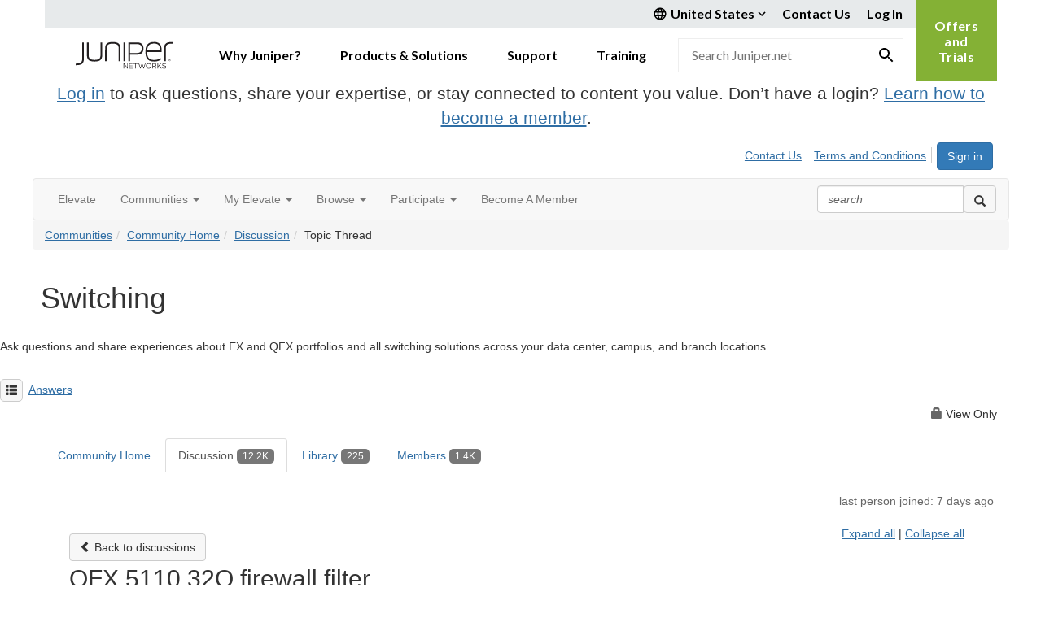

--- FILE ---
content_type: text/html; charset=utf-8
request_url: https://community.juniper.net/communities/community-home/digestviewer/viewthread?GroupId=121&MessageKey=ac367fd2-c8be-412f-b1f5-05d8c6f0ca7b&CommunityKey=3f850801-038e-4123-b639-82ed4eb777ec&ReturnUrl=%2fanswers%2fcommunities%2fcommunity-home%2fdigestviewer%3fMessageKey%3d1905cf5e-b4df-4766-85ed-ce3e86e01c70%26CommunityKey%3d3f850801-038e-4123-b639-82ed4eb777ec%26ReturnUrl%3d%252Fanswers%252Fcommunities%252Fcommunity-home%252Fdigestviewer%253FMessageKey%253Df0c7a0cf-b0cf-4817-a771-e3af66ee86a5%2526CommunityKey%253D3f850801-038e-4123-b639-82ed4eb777ec
body_size: 134317
content:


<!DOCTYPE html>
<html lang="en">
<head id="Head1"><meta name="viewport" content="width=device-width, initial-scale=1.0" /><meta http-equiv="X-UA-Compatible" content="IE=edge" /><title>
	QFX 5110 32Q firewall filter | Switching
</title><meta name="KEYWORDS" content="EMAIL, DISCUSSION, LIST, EMAIL LIST, LISTSERV, LIST SERV, LIST SERVER, FORUM, THREADED DISCUSSION" /><meta name='audience' content='ALL' /><meta name='rating' content='General' /><meta name='distribution' content='Global, Worldwide' /><meta name='copyright' content='Higher Logic, LLC' /><meta name='content-language' content='EN' /><meta name='referrer' content='strict-origin-when-cross-origin' /><meta name="google-site-verification" content="7cNyU2LCGSJgBXrjGTF2G-CalXo2PXNvZNJR6iF0z34">
<link rel="shortcut icon" href="https://www.juniper.net/favicon.ico">

<meta http-equiv="X-UA-Compatible" content="IE=edge">

<link href='https://community.juniper.net/discussion/qfx-5110-32q-firewall-filter' rel='canonical' /><link rel='SHORTCUT ICON' href='https://higherlogicdownload.s3.amazonaws.com/JUNIPER/408c9b7a-bee4-4bc8-8751-68fe11d01b6a/UploadedImages/juniper.ico' type='image/ico' /><link href='https://d2x5ku95bkycr3.cloudfront.net/HigherLogic/Font-Awesome/7.1.0-pro/css/all.min.css' type='text/css' rel='stylesheet' /><link rel="stylesheet" href="https://cdnjs.cloudflare.com/ajax/libs/prism/1.24.1/themes/prism.min.css" integrity="sha512-tN7Ec6zAFaVSG3TpNAKtk4DOHNpSwKHxxrsiw4GHKESGPs5njn/0sMCUMl2svV4wo4BK/rCP7juYz+zx+l6oeQ==" crossorigin="anonymous" referrerpolicy="no-referrer" /><link href='https://d2x5ku95bkycr3.cloudfront.net/HigherLogic/bootstrap/3.4.1/css/bootstrap.min.css' rel='stylesheet' /><link type='text/css' rel='stylesheet' href='https://d3uf7shreuzboy.cloudfront.net/WebRoot/stable/Desktop/Bundles/Desktop_bundle.min.339fbc5a533c58b3fed8d31bf771f1b7fc5ebc6d.hash.css'/><link href='https://d2x5ku95bkycr3.cloudfront.net/HigherLogic/jquery/jquery-ui-1.13.3.min.css' type='text/css' rel='stylesheet' /><link href='https://d132x6oi8ychic.cloudfront.net/higherlogic/microsite/generatecss/bc2fa343-ccd2-4775-884a-f1ad10dc9457/d113dfa4-a8ac-43ae-80a5-d2d034684850/638991611393430000/34' type='text/css' rel='stylesheet' /><link type='text/css' rel='stylesheet' href='https://fonts.googleapis.com/css2?family=Lato:wght@400;700&display=swap' /><link type='text/css' rel='stylesheet' href='https://cdn.jsdelivr.net/jquery.slick/1.6.0/slick.css' /><link type='text/css' rel='stylesheet' href='https://cdn.jsdelivr.net/jquery.slick/1.6.0/slick-theme.css' /><link type='text/css' rel='stylesheet' href='https://higherlogicdownload.s3.amazonaws.com/HPEHR/5b68080a-2632-47a2-a7dc-b5a6d436defd/UploadedImages/font_files/fonts.css' /><script type='text/javascript' src='https://d2x5ku95bkycr3.cloudfront.net/HigherLogic/JavaScript/promise-fetch-polyfill.js'></script><script type='text/javascript' src='https://d2x5ku95bkycr3.cloudfront.net/HigherLogic/JavaScript/systemjs/3.1.6/system.min.js'></script><script type='systemjs-importmap' src='/HigherLogic/JavaScript/importmapping-cdn.json?639044304015224784'></script><script type='text/javascript' src='https://d2x5ku95bkycr3.cloudfront.net/HigherLogic/jquery/jquery-3.7.1.min.js'></script><script src='https://d2x5ku95bkycr3.cloudfront.net/HigherLogic/jquery/jquery-migrate-3.5.2.min.js'></script><script type='text/javascript' src='https://d2x5ku95bkycr3.cloudfront.net/HigherLogic/jquery/jquery-ui-1.13.3.min.js'></script>
                <script>
                    window.i18nConfig = {
                        initialLanguage: 'en',
                        i18nPaths: {"i18n/js-en.json":"https://d3uf7shreuzboy.cloudfront.net/WebRoot/stable/i18n/js-en.8e6ae1fa.json","i18n/js-es.json":"https://d3uf7shreuzboy.cloudfront.net/WebRoot/stable/i18n/js-es.5d1b99dc.json","i18n/js-fr.json":"https://d3uf7shreuzboy.cloudfront.net/WebRoot/stable/i18n/js-fr.82c96ebd.json","i18n/react-en.json":"https://d3uf7shreuzboy.cloudfront.net/WebRoot/stable/i18n/react-en.e08fef57.json","i18n/react-es.json":"https://d3uf7shreuzboy.cloudfront.net/WebRoot/stable/i18n/react-es.3cde489d.json","i18n/react-fr.json":"https://d3uf7shreuzboy.cloudfront.net/WebRoot/stable/i18n/react-fr.3042e06c.json"}
                    };
                </script><script src='https://d3uf7shreuzboy.cloudfront.net/WebRoot/stable/i18n/index.4feee858.js'></script><script src='https://d2x5ku95bkycr3.cloudfront.net/HigherLogic/bootstrap/3.4.1/js/bootstrap.min.js'></script><script type='text/javascript'>var higherlogic_crestApi_origin = 'https://api.connectedcommunity.org'</script><script type='text/javascript' src='/HigherLogic/CORS/easyXDM/easyXDM.Min.js'></script><script src="https://cdnjs.cloudflare.com/ajax/libs/prism/1.24.1/prism.min.js" integrity="sha512-axJX7DJduStuBB8ePC8ryGzacZPr3rdLaIDZitiEgWWk2gsXxEFlm4UW0iNzj2h3wp5mOylgHAzBzM4nRSvTZA==" crossorigin="anonymous" referrerpolicy="no-referrer"></script><script src="https://cdnjs.cloudflare.com/ajax/libs/prism/1.24.1/plugins/autoloader/prism-autoloader.min.js" integrity="sha512-xCfKr8zIONbip3Q1XG/u5x40hoJ0/DtP1bxyMEi0GWzUFoUffE+Dfw1Br8j55RRt9qG7bGKsh+4tSb1CvFHPSA==" crossorigin="anonymous" referrerpolicy="no-referrer"></script><script type='text/javascript' src='https://d3uf7shreuzboy.cloudfront.net/WebRoot/stable/Desktop/Bundles/Desktop_bundle.min.e5bfc8151331c30e036d8a88d12ea5363c3e2a03.hash.js'></script><script type='text/javascript' src='https://use.fortawesome.com/863ec992.js'></script><script type='text/javascript' src='https://cdn.jsdelivr.net/jquery.slick/1.6.0/slick.min.js'></script><script type='text/javascript' src='https://use.fortawesome.com/4401ef9f.js'></script><script>window.CDN_PATH = 'https://d3uf7shreuzboy.cloudfront.net'</script><script>var filestackUrl = 'https://static.filestackapi.com/filestack-js/3.28.0/filestack.min.js'; var filestackUrlIE11 = 'https://d2x5ku95bkycr3.cloudfront.net/HigherLogic/JavaScript/filestack.ie11.min.js';</script><style type="text/css">
	/* <![CDATA[ */
	#AuxMenu img.icon { border-style:none;vertical-align:middle; }
	#AuxMenu img.separator { border-style:none;display:block; }
	#AuxMenu img.horizontal-separator { border-style:none;vertical-align:middle; }
	#AuxMenu ul { list-style:none;margin:0;padding:0;width:auto; }
	#AuxMenu ul.dynamic { z-index:1; }
	#AuxMenu a { text-decoration:none;white-space:nowrap;display:block; }
	#AuxMenu a.static { text-decoration:none;border-style:none;padding-left:0.15em;padding-right:0.15em; }
	#AuxMenu a.popout { background-image:url("/WebResource.axd?d=YAYach_zykzn7tRotFpEUsxzQ5FLPvh1vpHddxQkTcIGzDHXoEXLA7sJZpvZ1DZteHEFYx1BDdc4OSFbCGMrvl6emEIE_mCkf1V41TefuFU1&t=638628063619783110");background-repeat:no-repeat;background-position:right center;padding-right:14px; }
	/* ]]> */
</style><meta name="description" content="Hi All,With QFX 5110 32Q, I&#39;m using  &quot;set firewall  family inet filter VLAN_X term ....&quot; and &quot;set interface irb unit X family inet filter input VLAN_X&quot; for prot" /></head>
<body class="bodyBackground  viewthread interior  ">
	
	
    
    

	
	

	

	<div id="MPOuterMost" class="container full">
		<form method="post" action="./viewthread?GroupId=121&amp;MessageKey=ac367fd2-c8be-412f-b1f5-05d8c6f0ca7b&amp;CommunityKey=3f850801-038e-4123-b639-82ed4eb777ec&amp;ReturnUrl=%2fanswers%2fcommunities%2fcommunity-home%2fdigestviewer%3fMessageKey%3d1905cf5e-b4df-4766-85ed-ce3e86e01c70%26CommunityKey%3d3f850801-038e-4123-b639-82ed4eb777ec%26ReturnUrl%3d%252Fanswers%252Fcommunities%252Fcommunity-home%252Fdigestviewer%253FMessageKey%253Df0c7a0cf-b0cf-4817-a771-e3af66ee86a5%2526CommunityKey%253D3f850801-038e-4123-b639-82ed4eb777ec" onsubmit="javascript:return WebForm_OnSubmit();" id="MasterPageForm" class="form">
<div class="aspNetHidden">
<input type="hidden" name="ScriptManager1_TSM" id="ScriptManager1_TSM" value="" />
<input type="hidden" name="StyleSheetManager1_TSSM" id="StyleSheetManager1_TSSM" value="" />
<input type="hidden" name="__EVENTTARGET" id="__EVENTTARGET" value="" />
<input type="hidden" name="__EVENTARGUMENT" id="__EVENTARGUMENT" value="" />
<input type="hidden" name="__VIEWSTATE" id="__VIEWSTATE" value="CfDJ8JEeYMBcyppAjyU+qyW/thTyplO4s54GEniZtVqNGOOQFCt26IADnebNnitlxlS4yBniLuc6enQBg/9chVXG0igqkZHPKNBy2vXl31sY7C/V7sqj0ysS32HG0rr143DyA7hFsXQqxVKE82P30RlXZxLpVs0PPsMZS91JmAiS7hYMQ9UOEB/QW13jM7GpULQIIpOInF4UsMWBPwrRUaqDDkkfqOn7XusUQMvYrBZiII6ATbnM8TIxqKuVbbanecvp8rCqPQEqtsPXojruHQ/XVBNFQJms17v5eGR7PbXfgS34E4czPTZRSV87/QUTHn47FHH1lmhvce9+o76SVsg6rGIWBmdRyYkJw5FDAvu/FDDoQBuAiZIfe3Jx5cgrH/4hnnBvT34lcxjYOhLMoqnvcGWMX4txKAhCw8Ii1hXQre7Sb2CWH7hn5teMeC+X1D6IFG0b3+DpB7Uqak9pJ9BbVLmKJ94HdIIXFcN3CM8GcZd+4WBduXe3ftSRM8a5oLipWEV97SjcSDq006fiUb0jBrUSyojx6vi/SnZy6Qfamxch1FgvRJ+pcyWbpgVBSNq+ybpQ+2kXO7JE2x97iGBqtH3H2BDRXxtI5Bab329fvSEXlxOHMmg6JurLeJASEnAHYmc7seg8cmFKpcw6X0zrRSLdB6IP1+u9tEPG6vb43Dxcw+ZrXNTL69JT96Lms/sja/UCIKg6m+43GxJn4Z/osC/sMKtlXgyfA8H0LuB+ypdY77BAc+JZ3ZJmomvA0ktzROuUxQLJVb9rIhhSSu67Mm/6+UrzxzePiWkuRGSEeRH1q8dy9tLpiQbWwKfs9Guwc7ojnd9/DzcmJEyd9Ko6N7OcMjkCo3Ek2ZJEqk+Qz7flpHWw+6uRk7QIeuGTGorTol6qrvzLgiAb7A33Rg/TpU0V05PlDZG0Z5x1BkrdV5mHYI1Bq+jo+Yr6Eycfd60Oe+cpSd4Urthr2ZQOOABd/mGTLNnnUnvxcD0DGK1aWUhGEf1FDw8/6ZooLdzU1O3dQ6WcUpdBQRV3g0gbBJpv6CQxEB6pNjb/IJMZoUXoX5wzc58CWiVjYp98ASuALkJgNqMHqKuaYYLHHkJCGQgnIuGd9GBduy0Mvf3eaIFK+niyhkjLhhBkBrTIEm1lPQ8EioPQD4l6qcfP9GkasPdPjPURXk/x5Qtcb+pDXbpanereVb01u7eW4nb5H5FQI3WLcAH9kvmdaqn0LpEyVFoIbQms+kSgm1gMzjbcgq6L5tvH1cFD7yM6x+TINyG6yLU35LytJpB/S56VXqdYKcpCefDqv18Bn/qH65Tpxzp+U622mP/qtbkZWglpIQQDv07aPjN9TCAS1T5Dxar8COQn0wlvcOBrh568shm0BTUHGVkNwTDF+Zfuy0cS+bMMcZoDeZ3fgmfYT9mziCziQjrMR8fm7sDs2x9nkfSB3rnyYKdsfHxTKbMRmJfff54YG7s7V4BHUWREJm4VGyvRmKvJj7AVD8/eL7ywDPDdc+67PjnN8DpKmxMs1MVtSevFVpnn9gkNpvecId2P4AzdoJ5q4GhDtKbKda+JCjhOKb28TQaorAyyN7kmFV/WAdNGJx7XY+xthw60yF20zJl+O/mzznCN+bWSUEsRqnfu+Lz/E0ovjo1yL5OTVTOJwEwjhzG8NVVua6flo4CL53vGdtdPiTzsLemDCwDJmrbc0l28hHXosKPj1V+dxXfOtDal/jSJiGkFszDMKwIIi7AIqL6e3QnIYXESdbQVFlbFCSqEjCs5w3QMVtVyZDGkw/O/bQ95kW6kqzstw1eUa9mrKVY2n9NcOthoJxe/zBL/1iZe6LCXWE6F6pyDJD1xxSvxAt+Ae6ZT8O6D/Pdg/hAytV5A1Yn7kI8sS/[base64]/cnmqrjn1i0aY2KkiOSpcXOZ0Xqyb2r1eMK7r2tTT3Va9+xeUrEAn48fXOg8jZKjn8DBABZD0DhrP8U5BnZv6d2raovf/cEqfbtRWKJ30N9uMq2mZ3om0tKnf33nIClrBKHPPim2oD8GHgsyN93OrBA86s/LgX0byW7FJU69NHlTA6/1u2UhNXSzmmzI+v6LYraCEhHKu4PDlh+1hOFkgKOLsqST3k7lE3SA0trHErtPFlfGm6bNmrdhG/3Aj7xM/u95+qA2QopJkWDQmliMXIz6xqeKFkEmVEVPBBbVvXqWMm6G8eikYdwGPCNv71BYh7pQ2Klyk0vD4YWc+2J2MR4GVpSdD2u9Ik/B3B63v6/[base64]/83RukBhCzjAB5f8YqEOAAVHUpkbccRJCKUcxwHdKdRa2Yod8onEmluP6piH2PBPoV9DdupRLqw3Kgz4Ag11yT7dEjDoJ520r/GVz2/WPmtnCQgFV8FxykZt4uvvvfiyr23/82wpssqruXFPKHxFzzbhL8pGMdQZxBo1PpO+1vm83Es2diAN9hF4+mKDiNA4XAjZSv6k2eLeEfqgAzDOUabPltCc2cMLYxHNXVHiJfxCEfSHXAGvejIg40Ebm2lcAqGuNmF7I+zN0ir23H/L+5jybb/G6gApn2vkMqVOyR6Q/DDrVfnFP6OJapqdn0Zj8ks/KpTSQkVSGKRUdevw4JmR3Eb6KRGaQvbANJBtk2SXiaUMj1C5XkHSmbjCCqYNodpv8vKnze3ppYTMlP3f2w0iYXrDiebwwMpnEdIUb6aucvQ/FSLxSW7vtPurXBNYhuExfW5QGG9ctu8ITpDe+FSPb0MUOgpfGahIdnvz/yB9ANe/zB57vs8FYywhp+9ZSOn0fsePkSteH2XkbeuErgrNP1m9ijDnCOJ68VcEBIXPHahbcxuIlRaAdmZgF5N3DRCy36sfvcKAB8wdEX4vq7/U6LnctBpZ+xushwq0fHhG/tsqSPWJ1FK8vD8T004tSy4jwIfvO1WhCz1yGr15jXvbd0VLmT88Rad9nojwhvbH92hF6b5j4GC/1TMvZUo4PDPvFdlQeHEAajqVEd89bFo4qnMsmxIZ9lFLvsnmIB9SZzjTs8Ic7ITSlXWCWxwCUKE9RmLXGSRYiZxuU8/R09lH1sU8t+U7hWG7bUv4AeeqPsj/xI8UYfoG+6d9f5Rx7vTBEwyZDE4tXbLi8ipTcR5lgiFYHZGJGemjsxKXRTGmArCEB/aQOWw9g7J1LwDmBB5ucyBLFyj9H1JFfa5MEp/6gZp7qv88nYuyyoBUBFZjYUmpVn5qnFtAex/[base64]/FBjrsWMtgij3TPRI3lb05MtQ3L4RjK9MSQ9DZfbaW9SOXL+qYDEtfaa/P3lmYvzaGmJrA43FuT9/YQaNimkjKTBjrTVwOW5IS1qgx+RZbNTdSC9J1OjwUwBIQXGf/JiHK5p+GtiQCEDPXHWcOLCfH+DPzUCjp5n6xOeE639wCPRxbhdnjw82qcUBy5MTu1qE/3iGTZr+36JhR7An8LsNRhIfsuQ+adYZ6GV04IeLMuyMp8jmqfG7oRhyuS5NR9Q9xl472mj3pOrSIHPIYl0NZ7QRgOMrfNQgRj/CoaC3nGOahaDoAOyhdC0gZxAmiUUh+OmxZYxtr/0dKS1zrpmROEcH98NCjFiNjRKNpIzFES2+i8AaqvXeZCwJF8dypJRCD/tPy79+iWjeLWhEh/meRC2qsvX/[base64]/PuycbeAF60D+J5rDheUeGks2LTZMdF28G239K9+Sjvb7ROYyMqm+SRTcYM4+tCXuID/pAIX9RmAsHXtlzgjCyEXhpiKVb6iamSlmc/KbwuYZBGxyZNA3CixZVoKWJc9htNDBh7gWjtWlLG9iJzyRQEmNvf6iAQiqVo/8YurEbOl0KYwTbbluX36qaCPhCPf+Ztp9QgDYmuS5xL6JaHqUzH6GHtQ1t1vpAROBXGX45ZCN8owkz1+A0ebzb5QWd5b0GcfLeG7CdFaHAMqH7piz+Ai41f6HL5dXzeW840XtLMsAaGuC9I+YrBbh8tM2jhrmCjuwPaz1pH56DC2CoFL8F/IYhJT1G2tHnSgYEU49e8b7uNtHK9RoMSLLbLuInDoOeTm5Xx1oqqHCRJvxjk0rAp8sluQOmNZuA81YTrvNSRc8+kLRaXG9saFOy/NlKYen2wUARvyKP+acTnZz7VcSmjWMqh90eJzuKK8BiV6K6prsb7LiMCpLyrhgylwigulc0GYnbUSpzfOUFYZbTF9p6fnaLKMVRRXBOrDYcOD6hveBpw5Qhdwk6sVfNpxPbcKsm80ut6bG9NmlJS4K53VQ6Iy+5P5IQXnJxayithcfrZR7nkYfB9Z8XLvykeO3DXIWq/314yO98ITbpw4XWrgvLDNvXJMI1xWy4q3ltxpgAw929tSI8RjI/wGg+CGkWHURAibXGRfAjAsSHU1wYHN8fWGwXR6UxBm+/NDeJz3tVUajlLbq2foFz3L5V2lR5I2XOsBIt8kBnPaXFzrtPX7ULEML81EHAPW4l4iSceN5ySO9ttMd9+/7MvGqJ4HDpqpijpB/79c5vmfrkDOBO3gsLGqh2lrhdBHOitIGz500JECok/EOwkeXjWG/nbm5WMd2qbQYq1Boa7Gspk+Drcyn8fZFoXHK60dX230qCv6N7K/oiGvJqsja7A8IdYoBG9d6FjfoOjhg9nzZBW4lLcGfBB6B8cvt0WqfpNdA8r7fbMSb8txnH+12SG85W/agBMZnx3JRZTmEXGLzcvTQK2eogM45qyIvJcvxMFA5EduZuwPwJ+icIy8GFeXM++FV/qGiSDJE+mvkiBRTEcW/8TB0ZbTCDdB+/3FMzjhCrhWpHX2tGrvA2eTVzzWSiOUcbspSh63hNofiEd1bKAOBSE5/vznK1jYAW3sRekyqrsmMUBEPyYSGjyGxo0Udw7KcRKzxdR5EMeGI4gxd3xhTuIc9edxLi6guKbZmdUXBL3ILLdaLwFC45msoDxHKiNQYENPqCvKLYSeFYWR3d/9cMvJbWQRYZ/jAiYQUNaYgVJTJaNybPNTxzg/oB28c6gu726zGTPE2ElPYWzaot7kplLvYYJrs1tXkg4/626fwkh/[base64]/xCeDmKikPEc1n8qjiEUiInU7eeWzfUICQ+JEuW+0NkED5xZlqaRKjUYjnCR7VzPFa7phsDYxrM2zBHG++1xFWo3siQcObzk5uZrrHPcl01zcKkYM8XdMK6X5O1HdjJLZkeqgktvAnh6/h/WIsNr4p0Kp9FuD5qkf1dR7qEADUddz9PJfL3E0FYB+IVB90v2Lvtu7ysGnGnO2wQmD1tKPiC6YnnlLRN5uRFjB6NEIe1BOJ4JuiqAANTNywcC8CSgAATeAFQOj1gHsXJUOPJ5xwB1wvl01LblA5D6cNC/[base64]/eAQa7BUV7wolsjrB3uDYvZ82kON7F84wS5Vf6+8Ac1QGgUfDcinPLiEy3An5Br3+Hg+/1xY0MoVm9SNwXk40xyCtnnSSVAgLUonYMANIK0LTTvCEjDU4P+X0/RR4vdMl2wvex2D2YslpxgbFQyRQiXt3pCIZ0SggN8XAMXcDNqgU4EKes7wMHvTYbylCfemHxh82ATsBibU1LO/1rYxt050fdPN2CUC4O0Iu70A8ZMHcIX3bL47r9gn5sdqhJZMhxdnjTuue44OLBIOUReOcngnZKGj5kCfCOpFkbIs6sOs7ba2+nnhSXwuXFwrA8+7nToONYNZI2F6Au8AlFnEmE11Ih8yeZxO55+GXwQDoTocLfo/A3ilyP2WCOWBdywut11Q7ygW5he1MksRSbrRKjt9mhMhHyRSqQq9J6YmwNzpk/yFLpi08L/[base64]/TVtQ3FSr+qW0a1ShmgzbYiCtjA7OZbsLlUchQrfAzEzYzQTiB+WpzFJoC3Mq1AylXsUEWZu2rz/AxVzATJlyEoOjLJpudz5uCO1WMvD7T7/PhKzK9dLKDw5sj+uZktlcyD1Z5UkPcsGtTmfgDGpOdjQPjgQVqcUZQkX7wufsR2+7U+fCtelCuuIIqv3ht6fK7wYRLGbYco5FjaVInM1RSHTQPsD2ZdEjUYT2EhXPtIKAPmqZClFCWomoFrO18cjQ1DEgb+t/uf92rTCZaLvpiqlzcUrwB7KQxwoS0Ac8aeFoPQQ4iwplqlTCYr37nyahQ4EQsUqDK9kACppPhF2Qj6ZJeXK3ogvPTOzbJXhCNk11ZJr51yHnuc/bgtiOvYbe+kLLfPfOHjMYHLe4T6ta4JT2GHPDgj4j4Ys5FfID7bg/nMB2abG3UfMBP4NJXTzyefLT53F6idVqhHnFQBPIlEgSzBa3XqhYgJIYRQU0USxp5DtPexEWliKWa2KWu7W1FzsMZGEpkqmSLQSCYNfxzRLF+1A+Gwggfsq/fKdI/BIAEcvWxyr+8+GfIMBK/hgq72cPBGgPrIQ4cdm2bq9hU3GIlP4kJZwDAA7YjfF4CU4Fzzrg4FXUb2vK3U1NjyImJ+OOGWgJMAYIHB26p+ZGjHr5q3kOJe59lvwUDT7r/GrvEsru533avvexex6eeyA5FlLjIqN54tTYh4kEm7YsI783IzfEJjbEjm0OnBZEYDX5co4+x5r70L1wn/N7JDo3KLk3+fhfMIsBX1XECWP7ku39EAvDpkYg6ZD6DIdTHttLNf0vbdr9Iqks4BOrxCZ/E21ottmhiwJTCrYwqOO35MeH4ipzBba/1olXU/Z66tEqJHs2Z68Elq80p3snyZCiU1MtQy1k+BGGQp6xahrW8PUVcp1uWaq/Tthg09egp2Wo+BmgQXtVTQ4OT4ZttD8AAmysBWCXvadAjPVl3Jh9SVf8Q/kMbmc5Pk8mRzfMa955FEscp8UtIqg2wNC51MjIUZ+NqiBm0MSRluyznHnedlKMCCXpwzknmyTNSWgIm0YdiAUgKOt8Np18MHyNo7bIgfCLMPVkBP2KNEmoos3I5bEErwl1guhr26t8Cr/4XdRksJATajGI/stjnO/yS8WpIm7/TqAziqFY1vgbw+MoBBF/25uwiETod7SJ9e/NBQiZfp8T9jJWaAsnYIWBS2mLoNRs2roXg6K8xsXrdRHKzJiGDfe4HhNuEO3DO4+BU7GFIzXdAFrVVwKZdHaJ0E87H7bQ/arSQizLk7gBUWiuCC0jLHTHbz1tuTRBBgcD8CbgQJu5NYWNO+EROx2MAHux4v4cWzk4QK8uPfm4OkCMG58lCam97NOY/VTsLYFzi1IUPaZRKxUSRwBnaQ3qr/DASAXrceRMnzlyCnHeb/+oNgObT+HSlsCGiJewzqB2m3Wr37GwLf3FxhcBh8U0FFK87Z6iHSzZGATF1nQG96bcCm5TKmvEE2Iuw3vy1hkXcqdkxCb3KwLUXI75pywyur+iL5hKg0nBXr0V/YHPJRzeLPCM1BvItbXEcQQEKsOmEWRnL1sq+gkfD72ynjeprSztMy5Z6+4X62SrxycVh4ZfAqnBJnGpIyltGy/wl9M2e17EHZc3hA9MktiQ9/Jdme2dieKZgISjJXGDDngTebi9c8lXI7uftmniVu6nTicJPgk/Fxq0zsHGNktOvhA4sMXo/X7P9JlcznWfY3Ft7nhcWl720GCMii8C7t3jqIBLlnE5j00by4Pf+6DTMh6NhIh+ZAif60YQTgNBY36knmW4so/3u3PYldh7G/wqQc93OH74P0yYM5kdEfa/iPt/N0AKvzePxgZ8TiyFR0PLGjUfEwuMPzbPx40v8l9kJPcPMMtnUhhmG4rLGo/Hgj2/v3tZpK/lgRKAkNU4LYeS40FHj14PfD6ECI+sqwb3lSKikmQAr69I3FCsliPA3dv2uK4J62/Xw90Ale94h0KrDy+0OZJvO7H7jlKNf/w/QzrwlJihYRcGuj4OTqUOT/N7UI4IGJCdcdkNOGQ97OwTklpnPpfNWmNGCUvpYm40ArZQMfOl7gbQBgX/KKxOd7Iq+MUt5US1Rod2MhGG+bmiOwicOJKsx2skYqF9NTVwdEyvnyBTnfF0czvSXUxEd0uxMDEHlem4dsQt5gVkqIHpbWldlDDyVuHD64uW7jjNeISbuYHmyBDfg/MXvYylIBcVus7m3GqMs6h2gibE1NdKs5mCySB0duhOQOPlEX2sDWo0OIAfdrWpKwHbAsjSHjF5W1oyxAuK3w4XajEDBSB9UwjswCUVv/jmwzZAf72XVYVmKwpd1qq1MTPqs6lEs9cEDppK0tR0lhFhxZh+v8Ic0ZaFb1MY3F0G4Z2O6cLatIW8ku+k9QpMnvPc4NZg8gSSKnjcmlCp5ktjdjnP/lRvxt+0goum8XAFgnJ7y+aX7QPMVya4W+PZ971Gxtt01B4cfYZWsxkhlfinH9RwHFzvBBztBeuWjldO0ROWsiR4i/l4v6S3Ij+4wHz6zqXseLpKZJQewpteeWUNmRoaex8lL/dfkjQOSqvotKVtDpJ61RWvFn71iC3FpYDZD+RAFuQpp1PxnCzs36yUx2eLWhcPz2/jeaLjMjxxclT7qOQJE4pTJbTzkEE1KgVf4LdvN70r1axhkcdRYRHw60GiRIfL2ebMlDqanW73KdEwf1oIIs/OpzkE3UYOdBKB8oQXZcMR/5nfH6ik5D28qy4Ojev8d5iESKYjTd+qTkU4uvjdJuKwy31u8VgesyR9GueQepzuEuRU1kNQQSCT7MhWS2PM/4A7Y/9MTNCxl2ZkTj64KzV+dV30Q1Rjnq1Hd99Ntycnoewbro1hyLT87foOAO93Gv/w5VK/MDegqz+96hlARPUmBwVFNPxYa0aYt0/J+/79aEtRMu0PLSun2q8NWu0mfELJsnETc08iDN7SCi8hs1/EW0zknnn1/udW6n3hakU/6jCM4oMzNtUbcf8bIkN/xMcw0ES676etkPGAUctJjE9HiASsBMFmHOuByGWfh3RMESSVzr47pItkIijYl7T5Xm/GqaPBGIgixUW6n8emYxMwq0k7Fh8eq88Xdp57op5+KNYDyPTFiWfk9Lcxfu++ltJkWoZKNrzPgtvslO8CpAUaX9Tu9wckTau/Wo91oUoaiXHOPuWuGaKnxSbCX0sV2PHPuipE1YluxEhidBIl7M1Q474QRTTyKed47qOGsmWsAXrp3hoPZiBUs9KzLS4MYquLFLY4++9evECsDhXcaRuKYZp2NztMqBzssnqWaNvm/1i631KtzkPsy/aW1svB5oVe43AbS78jfXjw+U6yJVaxiLX5GMAI7bLpn76i9P6AWlk38ivmVsjYmBcpafIFdyJ8zWiDYFZClNN53JTjc1WCtWWdnw33D/PlM/wL/sFfRwwdZx7Yhy0mFchCbTXC+bwhVzCSLPIMQZQ9RTcqmcFhe2S/+BpY1GMD+Tfq7/l/u5funJAEoJ3FJuC3CqVI0JjQDwBJ6XifbKAJnWingOayGpGk6XvYZLL7wzpvKSR6s//PhNWl5B7tO+IVqVjJut9ajTReoLjKoeb2SlEb2eGTSGlvpDgZ/WLAnLWY5JSUSYuHMHnnaxKfPb1mw6bNi9P88hhfjCE4qQjhpy916k6H4lRA7VSyutkMimaJveP2OOpH7nE8rGGwPz5pcS1FZMd1vo/GRKRSH4qVzQbZopvxEjQjBD4ef3jCCFtYCc1cNiK2I/fbNHf0cIHFsP+OJfQqUcC6/soBEzegB2u9EzjmebW74vaQ8JtXpHIOL6wShlX93eFPgoTF0qidvvSop0R8kegFZxQS01IuN6r4GlwHY2d9Ily2UmLn4PSTC6SYic+7PxpvnYxn27+OTSJ28rmzokfMpPX3zR7bk4GG5fqXocjKsOQHV2SVxc36T75TPG1JaDX9yUzYE/vEYTDB/xHNoqsvUkKv6PcosIDmeY/4pfgr7Yjd5OB/pzf9K+UJWF/8dzO0aEB/3OcIz6YF/VVl2TIEa3Jgir6pJSu/VXcr/U21X2SV5+rxRtBO1v4/Zgbeq8Rdf+fkFDjxIt7i8l2arxDUim2K1rlYmR4HCIkIloU6vtl4jdeCMnVesPRAZhtXCYsRGn6/fkY4K9GbjosguFkpcan6NbMALvDP0kIOwLw/Z9+fsKei+xRD+Cq738YgOIbqWEBjPOXlZZmISACBDEmpYaehubTh3c/HM8+4gU95w1VDEvXf2QKe16c0leDxJ5akf7gWGSOh4EnJdi31goWJSLE4tNUMQ9OgrMJ0IvxYT37DLCw+d3MKebJrXfuuMc7nyCfJWrTy1O8LAlZy8MbeASA66SMKXjm0liZmudCqaIeS3kv64pHc1pf/PiWd5YR6QXDiG2WLojf44/5cTbaEgtgdfOxzZeIqnwHxPwPKsR40+Hp6NHzXSLQ2s5Dr0649jim24L/qC/aoGGi3Rw0kXgxXAQhYTo85hqdm6dm5wCTHBtLfg63i2dUG6D04Z+p/97zQgExMNUouOz9q3Tz4uMM0yl67m5C8mqiH1Z7382DEh6Ahf9eRgZzU8O2YHfjOX1io1OOBwI7KaZZz8zT8RMK8unwu3Cb6ZovO6nLHoHcvNmVzIukyjeFV1o/QYInZ+q++wu7qmBRAKYBG3/lqmtf7Na6Ijhd0tU65UDmfZ7wi5b8RdohU6ECnqDyAtVBlsWNA51z9uiRbKs+qB1/OQxzPNC+LTPKoszBfIznoDhWO0Oj4CJe355Azgz1PfGvfak68fTeGVConpdDROsDXL/ONs8Ylg9Wqu0iVIaf9ubw1a4mKr6rU0M1GDz4OesIH49iuQBN47wgtXEw5Et/sbsRQ+zcf/1vXSy8rGH4epp0i/v+p5vMPzMgNruqSoqBnpum1XsnssWV1aftzKaWID2VbzW9pqQMbf9dl+AsXDtNc3ZpQEaFJNyH+o6vmOwTPVREoVe51vmBoHc17ym4VnsxOrPcnMTuyCE+SVF1vG5aBBvAwVKBCuNrfHxDOw0LtPEPoh06/eHj9GhJd5JZOQq4570Ipqm6FMhZvxXJYvbOnMJoidCafcxd5D5qHBWzOeraSz4Bvu//d6CzGgHlp6/SBKg3Zoo5BmN6VGZnxZ92CkD8Tn/STiuu+7T11+oic5kGzzh12laiVnJaXwDlSzj7U5HvxPnUCIYywLe61EJzSKuutxehJJYnM4f78IoUxBw2MqhUXFox/[base64]/1sVNRIJGl6slihSVHy5L1/J+pNKx7J/G9EJFbx+bhX9EH7QoE64JGFDBHFcfNX7SvZaxufurZrQkv8I7FzKbgcKt9uyTZyOWRy5JlxNymfz96PjdXZEsv8Doxb8akwy+zdMO0pbXIZA9n7VcgdSLsVMSGyANXB/+3/xuCco/rM7E6W/GqiKmqSOh8RnUC8sFlpim/Z3pz+45mHlQRG+nHqH2BHklkj2h+IjpJYJ2BxhTILTFR55Tny4+uYJ++gV4ED5cmVCPEp5Y42zq4jCX/W4GLaY97P6r6XC3yXmJ06LilhOMyIBDSIEcz2fiye60rmi3W9v3YgOfmFF60pRmSV8qKqTYwkPy6oNHd8tha5N78MNbEaXOoWvTkPMR+XnLL5Z1Oiz/BZUNxct6tDuEDuLB6YdJpOux0yrOxAvt955UDdgiQ/GUT357Xj+CWtkurYLy3xYPapsJxRhoQ6taJO6TymhapZPPJpswUrfvZTLJfDNDsyuQW13QcSR/Qlnm9aiJqKT0oyLOMyS7XyoOB5PtY9WZHkkHRa8v7sGSnwZ/aiO2wUEsXVOFI6RMUpwz/Fs79ceLvZ4ZasTHIbJzbKPDqBUid29bl2CDB93heuaRh2bUymYagqi6wvJKty5xwLNCkESpo75Mm36fvbaahDTfu36YPvG7911puLWNCusV6syVlxdIZlIWAfVIyPFhbLg7onOxLBiRZJndaP0IwHim9MQTv1ji8ic2l6R+svabMd/WFBXAJP9F5kn5papxwBFThohopAvjp5B81HmCKUIWAQFOKchnFryYRsnMH7xKOo18nA4p90ql4M/voUTaFFaB1igvjxCtT72UpQBs9qjV7Nm7sg2CMZdgpYLC+454u0tehfhXr5XdoUJNDel9T9fo47OjjMWiR9JYy5Y/[base64]/KNObrwUfo1z/TwzYOjUzX3w+KlkgIrhvfZyQH66GpzBrj5yxEvnOGkJFh34PQ9+K+ZbRrQ0WHarCDZtubu2l5773yDfs6wpeRbPQ7u4tpNbK0/kJrx4kYqlk7oALCCkqGnGqsAXOH9Q4o0+vT5JENMWnBP8EoObiNmyYoXCEcDo1isCD37i2cDZGjEPKkSja2bDerkK+/RyNNUYAyQaaZGcJifce/TpLvO9Ba/8aDPnrsueCcP2rPJLkQmW3KNPlJSZ/aTtojq0N6j5kBU3l3NlEmDfNsw+IXr7W/3iAm+noDGrboQNsDj+8T2ied2rY6BIYLGOgZPJ/WfhwwrlEpRaZ3wFH8AJU+YjlGtZeXuB8ALdkvJiyGwseOsSK4rbCT9dWNYkWzfPTCoI3/rZb5pnPtambW1Bzdq5KcTAWo4S3bSdDPxdJ7ioBPBarIuGCINN9SdS5vXv9Za8i0gSW6HkOWz5NjUkL1iUWtrnvBCxNU/zyX8on8QZx5w6ba2ydw8OZtsgTvhySC4m7az25q53qNjukjg9t7OUQ7sRwWvoC0nRqbDYSadLFcngjdiyuOf0cDeLRVMFC0/0t0ZBQvdEQ2cGmsmgXXDnWn1eS8EHb/F9o4jgUuqtxYUcfH546EwU/PZxy1PH/t9wxoLWlE+wJnb66mFDE6j9cEDIsCKbybXSA90VZGbkFWlQiw6PQ4N9BKgFOMs0xuObB7J4fvIDjoh6Uxu77VZbLPvxMGAUaip0BzzIqkm+jQuQw24zv2HYaQX6kjQOnPW3TKPOjBIjCn330QXhh0Wk3V/FyWufAZuVYhJGOHTi/+95WZrkW4vqgYrtPgHNUY4RLT+u5xAQ7oGNjWjtsJmWhg2dNPYbh28aVZzH8P/[base64]/7bdMgSXXmMKq2pxlN5+6I1+QT9jTJD9bsLHTRkOhnyqFPu4Bi9YmkYLTRzLd4fzux+qWtrfEbPALcLlhk6y5EnIiqpvrtpqlZYx2kXT3X59rMlnpl810dXumrqfxnmI7VNrEYnKaB6stfUjNdwIwjMwSA9jZ/a2KsR9AAFE0zyAvwLvcHnLVY8IN6p7alP6/h1GeeiZ5DVZjf6VGGDFo19oL2dVUdaNsmi+9+tej3rS/vkaZtcxBIjldEO+yrKqvf35HFmbYsSEQJ74niodb+O+5aFq4xUEzlZ+lbNwRnyFXHDxPxXEiDlhbAYyD9UELkA+GjAHxVWawIJ+UcXQboEVoJxWrc6TK1pu2G1WD5/fLGc1lMH4o2u9N33N6B+ukvL6Pu6iu9gN91AVg99AToPbPDEymr3DVnm23/+8l8faNYAL6NKYDgqoq3XG4U72Mz5eZeEyz0kbEr5mBRjvHTvsr+czQm0gMtQqsMgIYJyFkTmN4MNXXkndfQ73518++RQXfu0uwPEXmMcf62BJ2vsW/GBMM57b3I3w7+rnyx8AimamxJq4LGU3zAXudk/fZT83MpL55qtxR4+bJxz9R9yN8m7PB7l855uPbiMkp+W4qyvzth22omrZAdoLdFc0o5Aq/OowU80Vv9m8yK5JFbxQMhVLVH+yBGhLiZquF2colN/q7wJEswpH07h5CI9IyABpEYaTPMF+8J+lYUYxspF8m2FX3lnZXwtW5t0ZT5WvbAJFD6IckO9rpVyh3Ty4GfTSgY1+yxTkChhPtDTbH7mXdEUbYb2M11hhIU+z3eHT5QWN9mhaBCx55S/dGWI3tYcvssvsOPlKK7Y9qELB4YXgOB1+onFWkLZRFbZ3lsDLKQ37d7c8JGGl5Wx5VkP0OJ3KgSg7QEGFDZr3pep0QfdaUBNxRfcUwlypJxOzBY+IM0DtoF+yOP5liZnNtXE5SxE5lZRCVKVBUDulk0MhttQXkHyWmWWLw5mvh6Lo/nZkADziVLpc3f/hYfKhHFga9SD9EvvcEZSTDy7VkLPjvNHuCJM9VGxKA/AJWZgUX2nK2Ig24YOdFlMP9ZbPI951WHWH72NuEKg8Gi0EL4y9XjpdrqJ3DnbyBsCIIYsZHDwi/jP9hk01tB+4Jherv4rtoaj6gcoVKBmX+b01aST0A4UboIDy4BfHWVsO2VbFZuhJo18ALNdV/GdCTQ24eOySCgzD10s3fJeVLJHlomY6BHufy4fBpV0vm1I6haKAMATxX+JAuAIRr1kHdX1F4D0dSf+25YA0Hr/RTFNTNUmgJgHShCDh3bFzfMXxCEkZbbFaiv2Egl8iQkCb7wzUXRllirr0tp720+x8MawxdB6T/Il/CaM9iQ0YH6tPPAsh3rLrShW3ZiVLMIRmkG1z7AWC38BSeukVK2wSdQuNOffyXYg7o1swc6TMSoIh+Z7dIpBVQ4xu36yAjY4AjvEFAs324XUo2J01e9qICiXvVUqEkGtwCu5lQOSripeCVnp/KLIj7OGPIeN9l6GGWT6ifjRc+nM5fJcHbgQHZVOu85xNpRigu1cepEG70yoRNqaI/[base64]/74u4H5m6dKfNiufs46tJlnA3JGKZAqyRh/QGa7VrY8RgVASvWRPHLXidtP038IEsnjQV4nVNBjp9tnRDrj7XzONh6BiwyVw1g7KAjjm/FzB5f7yi43MPnZR335Ky3ksVB3Tsz44Wy9LWuOCFNxk5lId/F6/UjGUcElQMHf8K6RF7WEwnExZvnWoe7Z8SpMxxNTGianbbsTX9JbJ6uYQf4l0/vocDJvovSmcjkNMLrfPUyfxBkF8RykbAKv23t4MYKiZaLbt9Z3fNyod8d0T0lV6SUmGuUi1aMmSGlgS1jp45+E5KZTStq+0m5LHQmZahsczLqX/gbiwPUDGFA5cJnibSb/n0gJH7zVGnx7NqWnlCqVxoXfTJXKcvGHc3IakY0/cXbt0OUCYsF2jT+xrAboCjIOr6Ia0TEPC4usnO0VbFcffV+Qz5VZsIXrj0nHtt9EJYzj45/mZCKkQSZkcGJyXTHf5Ksxi+ecjb8GXBlpXZJ/+ufdriE8oovr+HGT4g7APKgqnlzf9oHvKfmmGnl0Wnx37YtLi4Sq4Roejdx0FfyZeo8GjXNlU/4zl/Y3qCZM/rqKe/S0+YR7CVo7chJ7MSl7JgN6xe3GS0FVXYpfKBqUJjm0WreE9NNk2vBMS9ssxoeWHRg9sl/BwD2PmSwBtD9QkuIxX87KVS4hwIr8UnqbKsOJOjGD15hOPuy1RE5bEkvXjavgtPDlDMArI2aOQdDZc6oZ2ObBZRHtHYBwoqwAu3rmwsEqq1n5ATqHbhqxtESjiW0b7GoYDKZa/vnBctONmlrGCkzanqbS0cJUBHOeJPrZ2fiNBTirXHBM8IUuN36bRZcqKU/EZZ3ZiWY5T5F5EJusFKabbtF8+6iKjtHY5GCgdFnVRy25XhmaaCm8USZDnruXxV2sMkxfnhCbfUGqkSbSUwJKCoJD7+Sj50FcKz8lGyY9icreqGIeU/SKwwKnaxSK75P1oZG285IsO2JspLl2NX53axXPnAbVRqniAevxrwstFIUqkeZY5j5O0gBb+pP3MjTMkG1llH69HmYzt6u6AFmsPbM63YpfSjBHqJPMksVwktbbCt1CncI7fON7E9mF1uR75q3Yu6oim4W/GvzPTI2goUYJOe7z05onB8tSy3sYi8i+Oiq5VB6EiKMD2DUiqH/3qZKE4GjM27MSVNGryJMC+mupxlS+te2IhE2L/vxWWgnWDnjOMAAGe1bxBsWUyY/[base64]/abVJ1F+KrntqGUhUWwQ7BdjiTxlTFZSS71VQBcMxsLKBPpGdQvCtTsQ0MlAsgykrqUtbfYw3nrcSNF5kQI+HKpiOePZ8dYP77DUpVHs2n0fIRjrfTxy+ceA04XKJQQFZTPiXalSNWIT9NMKH8Eho6AqYq4GrSrBxVUwYTvB8bIPtgCiAOrEIatc71qmsYN5ZlkI8NW/UKUlhwSZeXLJoEQfm1MLb+Vfw5xSxrhEbuvVOxcWcKhd1GCYeqigFy7i1nxJANyEEqRzOAq6a96fidwAdrbwQMYlcsBzyCdtizrZZ93TMFcM/+6Q/6RSDn6jD18R/4mnAb+4BhtYLhXAWhlECKScOof0yMtoDseMsVJhYhnZEdsNV9L1yHmoJlyrQ9Brk6Hxv6/EX/9SqYEgVKrHk/2krysgHP5ifSU9BibzVomzvdzpD8cG3oGQPn1ESZlrOIjezN6Uu/[base64]/GvRreapTw2zR/8T1v8dDIgr8kH5MYhNyH3kbL2eBUjZklYv4r5nDBgLZvaTyMng4mkCRZ67eMXSdWK9BSIHcBiPgYxXGvMl0KwSIJVr9Ia2KxfKS5Dos1TSAFiGDAfh6Fht6yB6OTLKKcFOCotKTDKwrtqmS6bH8avaLp+yrMHI9wihzyfgo+yAHCWZYSyvCqwDvUqWOXs76xQ/PuixTtzZoEskHEI45jPnQjYLQIttr/5HTECgn0AZbJrmV7qp4kxgK0Py7eHZhhtp6qct/blEwVB7I05tRE5dakTYGktiwHmaCLbOzwIWn0r3rj9Mid/joXc5ru/BhlVsAyWRc46kcn0aORDYiUqKYIvHxdmBPJH7VSUgS9svZDFkaUH4ethFQ+1rKE91CBwr6QowwsPXAMo6J0jtIvOOdmYK8xtEmIzSOvRuW9/n5bHwxlT+xBsVRlywV3AciSxK/DeclxqFoqLI73ffNyhEyHsrmGBvgmQ8ZgwewfedNWGJ1yCR3s2/zEZQtSYl4AN7PiZNY/Q6TETFesHjHMOUdFw8Y17Dw2IpBKwrlkuzNpq/IG9irY/F/a8SwoNzbQBFGB3OPIsh9IjvrZUw7ppwYjqQqOcMVeHSiYmSS6KV5Imrv2wVaih05eT1nI5hcUqo1+1E4HIT5hzjAqr+76FcTGlW+/t5jjfl3UM1q0MTUunhrOCN7oiQRsOAqIOYx5gYs6sbaGTxQtRVAben1Ibgzy7m9TNibg50p33Xm5re+CNaW/vA3FMx/D/MQLue/fEx0XPa6PTmySyCQAlKya8wibkAlPpQvEEpBcUaaemDZx6wHCyIRnINj5altJqWEfcprioYMVTjflre7tuApNM7wAJG+QNtyUxO4dnlZMu/RLcocBe9OY1sogcPbK576PVuAl/k8GkiQUYm5w0KzHSk4OS+WJEmWLIiYWu9SrwLahdIwVrj0H2ow8jUCcAjJtDRoJh8JHcHiRgGbL/htRjLdWs5pl2uRMGcRt6zxzyIxLM9yC4BGhHaVHP84Nbgd4Aazw8ZTAcA2xOo80S+jFXGhaKxRKTZBmOVM1pKlQ81QqMGyeTy4ONvkuQv7lFzGmuSeTdUpjAuTu9XQufBJ2pEctbK8+9LZT4fNZkQwk7JF0R+tfsa1C1gHcR5iEoeRNOZI6OL75ITbHgoKCEpLYj//ChCmA+vqXhTtQxtvjVsNfwRRcy9ddickP1ZOw43/rO7WtuWfjfttrMlv2wC9j4D+E93CB17JW9oLppeilwzTSAaTZSvpcKOfVPfeEEH3QrGDP2Y3InGAvNS+bwNXP/1LEwljiME7T70D5j0iGPPZis7F5sDFI9IQPEWFSHRoGvOXD3ctAeQqjisoO6NbGlz7UJubU5JKN1PhDAyKCTXdv4wIjOQLrY8/Qrf9ODmHuzxGLCk7HxkmPtXEc/G6LpO+Uu/s6YxZftffJTshSNd2X48bbho6knfyMwbdGDWvZxdpSkha+Bsp10KAGcncpJ67lcbLDu0pbQEkyfEDw24b/i+ovVv+bwLZEvFMunVcG/Zc/WciIw+INtQM5kfl81dCwLNxpg5QyBTiJaBuQDhfCknu7XvERrBBxAYmeErTXrPHcdONmYW1PPhu10IakU1F+RcxRa69t6xC4Pw/SGIdi0yy6JfrtXzDZwwEGA2+IxcwSZqZ/mqx13m8LwRzSNXj6dk1XOhBm2SypB83ESealgTeafvQ3yl5BJWRzlAhn239ljLSGqMjMCjJHJWsaeWJ/bY9tbbGXOwlE6ZlGGAJVP+UL42UcAtkJOJXxwaLIWnrr1jNj7yWCCvSTgX6iGX0Co2seVZQ+E3ujguPVrsuE+dHBtnklE15FY6Bg2iNgGQHH23EE/xYlEfVVssHntRALLUInuw5ilB8Xuz7tUaeArbcGLvq84rLuSI6MWk64e1TmSjdDEhMpauH0Vd+NmtTbs31snioYlJldkgH853bzDoLZGHgf18bgeeKuNgm/LTZguZttC7U21dpRklNDa8bbREpHtj4qTe0E4iUpKMm6yv+SSIX3YBKhgsTPULa7FLS2MYVUALb+6yyid8CSTRGQEMwRD/WGb/VZ9sRBNOT8UaM16su0j99BRUJA7bgYdRZuOLuHvO/[base64]/K1nB7F2TdsA5bgQDBDiT01hNWlCFqildsqXBa0BrMYuC6462JR488Dnx4yeXyIzULCOLhd3aX8L6LE/[base64]/a9HmFN9XGB2bQx9Rbj7QvmfMdiiEt3ckk13eS0A2jB6lyEUuwrdl8EHWdj7EivA16Kb6tUuIz6R83368cWGTYOz/MM8hbc8f6DdK0gH9C7UWyLfIFkHswof4Zz5uhFAuJQxfVUMnXhd1rUPvmJPI9MnQ8rHkjiWj3k4INfjn5ZLgoP+WcDf5UnPjl5oZ/9ZwwKUJcJxju1mmo9YIURhB5B7n3lPr7BfkyAC0NOGNWJxfMk6Bzb68wONtv5YN2cJ7W8rK9yyXB8n9YG1Ql3F9Z76wpfoypoOStxf3H7+mLgMF9kk8vki0bFS+4VUyFBfWxvhV4tt5jGfLZFogh9wTwERSe/2ygxYlYmy9yyVyDdiu7/3trv9NIVybnixDWv6GEUos46+RFbixZwwyzUT02ZRVrNMxaHfIfNeSZ4OhCFCywXo/mMA1SXNQO82p05BpYK2owKDvs9bQ0WIxU2UZ5GR1rIyQx1qh+POYsTdVMCxH47Fcg/KVTj8Fv+P+2p82fjLhBBJsBg7/8xZ0wRyaGzL0ujYTggRQl1ll63YHorsDCy9mXswtxztuR8mgg9yrtpF2o3fJioRJWv0dgnKVNQh8ahIpCC+5fkTvGyo/cR+vkPEtcRvcw6U0c5zSgktwE9/1L+SdvAgIj+mRavpip5x+35Hv5ScUqsO8iSdFzUV7UfE4AYVPyfYRDZhv2g/4ddvdH8LiSCKXGkQklI+LlWrev4VhDpJVevUwGdiKYoRCFcT0plwwCc8zN9ErDu52ilH/f/c0fMGXy/fNQAiR5QXkrgtZdiFV56u9S7LAln8fZbjf/[base64]/RCofhT2LCOcx8nhEp6BFD8+7eQU05ddyBH3Br7hbT4bwMVt+iwDquXEMFEd4LJxJnMKbx3ZLgvVZtd6MvPqDe35+XQ8vqnCyAhR8KhC9HW6UCAdeV+Bsc/RZiY1BHvkn1hxLroQ160k8o+acP8TkVR2MS7e/x30m2eks3It3C0fSR8Z+fwND0pvVViZDnueaRr+wlLUBrmJFOnTricPMjwlK7iEBEOfAXSCzzdniEs69OyiLByaOOiiRtvDqC1VW+S2HACriPR+EBdee+XncOT+iqosa7UbYbmP8RlO493w+BNVzjgZ6ZXXjOxJXVZThLkEIjfNHxqtyIBmuRlv+O84sbg5VQXMDqNO/xTquWkrE3G3dDvqBSl64gPZbVVF4aepVTdSlYVvpi5ywSeIiCziTNJyjsrhBwZ3kKb/[base64]/ECIIskqsEAwUssLOCn5Rn4/sNrN/0MI30i3ZfSyBolRXvvVIYNQ7ZFGfRaK/6Mg/ehh0CiVEjBDpH6m/+BX208Lz4C+EcaG21LlYwCQF6rvYiqXR0UAtjGpqs/ysiGDEH/YKn1qzOH4gVKjrSuulAutCQeOvxqiXhsKW2/obkUsJppxSsTihX4qH6xWrppwnIvdFMME8n3vexueAe7AUctCYqg9vq8YfPtqqsaEZNaszHpWsUPvDtY/tk4Q6DmMGlvmyZyDdIQQ8ljI7ZEjsbc2DcJjOWHjb9k9bNlaRfCLb2p9BS7F5Tgaey0Cd1ScoGz+HwBiiHZHjw0h3wZAvp59Emu66zLgod+rCL2c2OqFOf0OUpSmhb02cRktkFXgCgn/HmmB0Xvx61YMS91wClxu8d0GzIj1M/FR4zdkvoHnKIsqr2QUACAwyDE6KP5S09muQjMl8yd6UmSl5xaLGNnxm27Otl77P0SmpFzFVY8FKZqzyamx+Hl2Gt7QetsmvvKpRxsP6rTs7VJc5AssiBKjZz1GZy4qyRcK2d5+5dPZI6RG+PLLe9DbD8sSYXttyzCgJZ2/wij5eUZIexdRBtyl9g8agt8Gb1LE5LvvHNLyG2/NAFXNMnqOrq6G/GIgy4VSL6E3ObS0MqMbpagjNO07DzQRRejByZE72EI/DIIzkx11X79+Es7Cw03EwCL3W5gZMDtc9wTEEuqo/34GMe7pkeZISwaVsMqaCeBgGiGkqk/YxHzBtQLvxLwgusEFSJ3A+7jeaaLKjA1NtclMdz7gmVvxrhjXMS9dUi+8YalzRSiGpPsGwt/k4nGfg8yN3aFrnyMFUtBKbKpebHvol+nYw11Ev2ea2X+7cEbNolc1wllyQD9wHatlUORzKpSeuMJBN8rde9qZwsYNomnXHfn6ZS2izuBn6GRsqWN2ayc1ygfd53rtYd81+0iPbnNrLEMXSx3AMc/RogtPWUL258R4iyD9HziByZpan9NMuZeK5R5s9PRflKs+W1wV3GgFo4ZMVFHbq8NckqhzXGUzWTLB0nQ1O6k1Lv2v7sJbTepVd2PLxAqzQn7q/JhA+lwRRAOX06D3B8UuPOvwx3UIxdJmhrz48NsSbSQpqcbSfMZjxTzkelJEgeDE2O/jR151jQRSrYIOfIa2VSuCtRSzsnX38zaqk2vJ4cJzhXzKIRXopZGafhxgbB6prNGOMouXW+5Ptz+lu45QI3fiz0sgcLI+kQKtNM64sTFeoXbp32D+qsWTgB7dg1U+JQgdljvjY3vMzPKasA2elw80k5h6AH0vJFinStBfkwuxt+C/jIs7lGsPZI98P9FjyZE8O6KXqjixLB8B69DQx6NmzALm0Lpsz/OFRv8+eYqIwKTLezctDrplarKrNqqUZ1lxoO8Qs04zfemgE1NQkFjGX30mj1GnGujxm/Pm7fU08SCwKw56X/2veFBD60CuguCbR3Slt1ZNGIr92oXpgteW6WEqUOy84T3fqk+9ECVTYwjUGTVUp56r+LPHxCyXs6YIPT9FxvbtvUY+gbUcl/IAK9uMmKygVrSfmwG2KI2mkHX7J04z54UbmvMGOxg0RNrjieanflAfSt+GcPUpkdO0b3ZAy5p+uRA6JbUBfXO0s7D+1R9mtLf0Lw5Mi0au0JeULSCU2kxBzxM/[base64]/gGmnG1eHheBa9MIZOrWTicQi2MQZvh8HJu94l8IQ2scKFN3tUDFdLWNGqlx2NqHpDSqkvoTD/1qdph/6wKIoj4bZj0hjFECo/Q4CghU2p0/3gpG89ADqpEb2dVtuS0PFtjxsN3U2+Kyev41uKGHvHoqxZgu5xzbtAlach6COIVxtwudRNXdvess9GsaoGIoq1FCM6VAOZe98KXJnuM/xDqW4mP0CX+IdHKBMKBpHEylqAL+TKEV8s7xwjbQVb1l579cVyKUQZ2Ne/wncIUSh0Jg/z5oq/FBJWezWe4cbpkv+Vnl4dPuFl0ssOUqFnbz3pep2Ac4orVg4AVy5XQiRtjAFY6TovSYmqiT/ppnd+/HqynVZlY7NKJ3daug8hX3KplPA4BuY5HNyzhxK6Qk9mX0RXz5IG2dX7OEVX4OaWldJgU1s9vJPiwOJOdWOe74rHLZr5CeKy6HoTcbM1G0LObpHAuvePlBqwpLnDL/LOJTqw8IUP3FwguA0VaC/tSa6ugLeZeFyMfiHO0xiQXJelB+wpR6g7dPs2haMU57WuF+oMJlCRFhJvx5uSnUhNQBrfT8fodhGFCBOFObSGVmIA8i/knsKgKlCUuurgTuQmxbozrvKfaYF5a/mg6vN6W0Im2+Uk63F9fisc4T/xE7f/y56LYHRJMfapqMIpkABoofFC6kJHj7yBb/FhBjPGYtJim/K1Ojb+YzxMBMojcyaJcumNvCyyvgmdkuc+dPZQLAEzJ13mXMucoGFCQJzVTTXbZdaXUZCPoOs696RKR5pxjAc5tHl7D0NuLEvjJvtivsPI4YHFzyrO7eFVFhMUcy2TWVkNUi8DNEZkbMQ+9fLp2anb354crTWdvTC9tnbX9/bWMKat9gASscQvUqp13c/GAr/aecUypYvgmFB0TQ/jIytSQmZuDJdYnP/UuwHR4s0zBy+y9ip39pFs1guqC/7tkYJ7WrbMXi1ExkdikOi2vL4Ss+5BlEFoqZYkZyXSLRtm+97KNuoqxBRBbmUt/OU7WmDWT0dx0k56ji8Exb/rN5QLUYez83eN+WwNMBKg+K0BOPYJLzAoWHCPovblPJ59MfLI10Iwoa5TAaDiE+TmAtwFOnQ+AcESjS6viCGUrrzBob2Il/RWlGqUaluqfnHzGbhiBQY/yJuE0Zt2tnfaMpBklx+Z+hPpQpvhQ8fKhrc5WtZp4roI9htu+k5Y0q75R1RwomN1K6lczoJtIh6B1mz9hIpB42d+zq4yJjQaO7M0PYaSMWAs4Sti5Q9YRWGKhzDeHcMuODo9+fbbJ/mdMa1s6qUFrOa5eLmVRdyszZfsqUeWa6s6YHrTT6pgVjadnCGU1MnC3+qkv6VfVZOg4NEYQ238iJk37kR6CUFZUHYMrb1pDPRtcaLMMCk4BRaEs7v2hJkCkOHbxDjEIwtwUG1OA+HSCKdnvOXhyEiryynQA3Tj2vtt4WWc7FROzOMTy7HoG5dBi9eM4+s/q6YXghNFJsys24CBBjfgcBfLEfWalQebr1PofSdqPek6ZZHrwnSNQfQUJTnHip+A/c0ssjSumLFvplRa6TpZtxcM1m9dffPQRCLQ+Tmcw35TGVXQhRQg+ip/ZcfS57IIHaX3HjsJdSu/m6w303B/[base64]/NKoLaiaYlALB37slMsjm8QgnzoitiCpJFHUWXu5Kk/hMarzKhudgifCHjbCOc/FPXC24nDJ1IPX16xa/YUuzDxwGbZgwfMo4ZjMOv132euF3S2tn5DqjklGff+UKLooiYDc+1kIpqGtf6kSWPnBTLTZ7TTu1kpweekIV26Fhw3jhzNC8UN70ATvEGvfq/QFQEMYHYqCFZAJJUU5NhyXMjiBV8z9yCZy5G1aGRN7KIjFUsljG0JN/WKKzSrhq9BRrwaRRMhki77bCbg0ASp0uLxoFxZiVvvZPWjQkeFkHmG7bcuMGHEZjfboRFun57Vh12oxfHux+aEe9a8+olnw3+fOXrQwp/+KHRyQvhp3lPKz/[base64]/WADdwH4XMxi6outpFEQqRBbLyQqCBpHdQpq6T/v5e9hHx4YP1YunladrudXPW4KqZe8SNvPKTA9U2bJlDGcEfdZdvdpEtDh6FngSCzaZOMxK5UsEgvP40e0Znt/S3MbfH9M/hBAvR8V8n+8yo+y4bJHApoprVroTwD75keYVzlRbBXLjCzOUe0pTFt1HM69w0gC8eew+nZV+EZIwUVeG7DFJ8iw2CED+pk1fv12vYtgFsgHPFq8NyhrrioTwVk0JANZ8x4fVToQRtaOD3BsLHqCFZNa/TyMRcu4zLATGQShKlyz/KIMC2u+JqZy6V5v4g8rs07/KFjpsif6g3KlkjyTgVZwyOnCL3D1s+BDy3h0V9EeHlGrOiRCptoxAyPPY4+EY8gGbBr564uIgBnJwadpVT5a8cUabDuud3KTt49NfvljrxhLh9x2hXdURNPfUyR4bWJrI3CZWCrIIomSltWNMnruxXocQVHDDvXvN9rpv/ISuSuZYLc2Vtpp4JvH2W00vWULNCw5mwu7t2736dcTddGdPVmu7UogE3ljGyo0ITKhDgfGJ4dySZOxOGrswLiFODQdW5FnX6g0U63pU+x+ZP8ULC/G3nN1HRkauP8BXfLeikixjW3YCJS84Aej8clfHDp3mMXTfoM+blt1CUHK6UFn8P7TCLbMGRIrlMA+9cbt+8SuBlQyApHYWDnJ1wA2LoaHBCP27KMj5+/2uEVM8q2/aUZvhgX3hAcPj14b8/Xa/O8JFSj5yLVYA85UBmp6Yn/aFl3+JEEurGnjrBLWKOa2708k6Lrv5J/VTJRH8rYuIqkdRK/bpb4tinS1iFkICdb1V6CmnZfBoZbDo1EKf1x05YMlLa5xk8AIU/SE7t7aXMK1lTRwdHJRTcRfS/6xoq/HxA0ocOkUh85HJsDd6xD1HwK9NRXiRz3S/5Olkrx6AQwtu2AJb6671BVUfOCTPYejbICYyFcKtsHKuZ/9mXV/Rt94pzNZf/r2M/Q3izAvTkqbdw4oDRvlBDo7gnfx/c4DVw4D2LmvjOrKwS50fCsRSy7FEBd77yfwXbkNj5kjhZG/o6pTq0m0QKOLsZnQOItOoUsE+ztK4VNEzXxBQ8IXsOK9AlVkWy7GIzVUSGjrIT5GRwFXeW4Ypx2lxDWWfYALgnKHnNEHcnG4z2gNhCuqCFFdS4NfdyG5zV2S0FZjoptwRHZ4yVBiCwibVyUUVM2PLIaikAjTeXqa7Y0M/rPiuSILTrFiwPoe8Z5SASelcNwfsxmrm/wivdpS5F068bC1Hz8xOa95iYCc/XJoeQQLHjwNHuDq/oNKs6mzSlkzqJVwFOnhwN3hMK/XDhMUL7V+n32jaQdy+PfkHF2Ay2F5pTgdvI5T4TCFE7cwV3X+jSp4r0NyvqdwTFrmhPn31eq/oi4jOQcLcUP8TT6uKAg1vg0UYX2nQ/rUk+CC0xhvAVyJCTfQsYRA5zSoGi+OFrAyzLuMihsvgGKIeZsXMBYtkTCA4dRyatnamy+gLdM4nwEVXIuptXyJc9SEtYHyzV0g5AF9TgPOXvRIocEHsyvyl2dTMFt/a7SpwetUfP1x1MESE16HjZ4syZ+G/sPU9de14SJE8rLFM3ppoQ1TCa98Umgl6sWiYKZ3AJS/W+2U4vq9rrB2Zr63ezFYYRcJBgPVWQeQSrhwjk9O55tZUBBSrGRNbVNgHn/ptOeh0r7pzROnfDfr0pFTqnGFfVb/YyEo/Zex4/2T6pMc/vpAleYWcpnNlCcNzqSUghLDlmB/lsKNWcvkWFupwcUghYRHr6oAATo3hr4FIeRIF/oqIcnXwGz3MVbdJ9Jf+ZgjV28WU60A6qYy4sd+dR9Y5Yake8cTjQNlPuudwv0eBpHa8gMAUk6KPUHB8IynmjAB9SIPnSvBv/DhdQvQ7KVHztkfIX3BiNahjIwu2wzZlHDbw/C/o8cTJj09Kk9pGlRAgkcDlh7l6U7ndB/JI1iKztayYfYGRqYDZi7VnmrFYcM7Ml3fHp146u3Npdx+otLb2Dwb9cvDJSQL1sl0WDwcF99ybmkZoEZmLwPPaqs4lMCG6Ksa8tkUIHSFqRapWNvsCKZdQkyhisUIRnI+x8qy10l7/19Hehr2W9PaO/m17xXghbrZrBt4Kiv88npM16ZT+JICU1HGzC2qJQkPTTq/7JB5N/uJ2pp2Kv9DRadet0hXICMWcDX3CfYua1FJQlb0j2rSla5tX2k5NXkUm8x1Sx1OeDwJue1OkIkqgTiJ8H06oT2o/mqd+Ue5+4gUqos9aDw/5Y/ptxjDc8vpqjJ5PMU9OVISf+VmQdiZ+LEyyCK/2KNEm9qElAfaFTigJBUFmyDsqP/r6ZSxeTkcYttGQdNDoKQ2YhKpTdcyzZsaJaiLawQQGwrL0brjKcrHlUNJdVjN4ELyetev/ql2cD9gQ92nIXQzT2Vj0aMqK+0UtqO1CZWqCBYg3LmnFbrcAWOeVjHxUOMlrQyUtsX8/OWhwbNITGS7npvWSCj0ba5zcPjPhbE3m0o6rkkPcal0qI+Vp0hl8kDL1/LHiqgvuUxkOq32qXgsEzIH23TDcKgjPYta4/t1b4DpJKDjPh5y7ovstKWVGG+CAT+lcit7IVyw4MD0/QJ9T4lALP9eLJM2cCV6Ed5aeWYm+akI+TpyKmTb91vYwOIvKz+72IZc4t+qsWmNCqczWTASMLaH2TzpF4NyFKJFgougpgCuZZQSOH5ineOpSP0DfPxzw9jufNvoKZs3yV9qsrTkB2f+kS+TY4ka1p8spJg37vo18ByIA7hDV88RLHFdbOusj6sUeGCBrOoSD/7ewPT48nwZnqlLvCfGbav5gGrQ1cYt9b/es4yKXhqYMdrZG4s+HiGEzmtM9CUek4Hc5eS4roBq11Hhc2ajk8JceoLXaZCJemMC/9+MRAnfs5OohpVAc8euClLw8KoqETMBdZTNzoT+cPwAXzBB9Bwo9fxHuprRFNIr29aR5M44NCJI8a78tAWduPelUjhFD5f/Ip9c6t85R5ulNRVofjiCERAgoSlOMbcYp/N9QKm8lEEARK6gQ9bLFFqbnQcPVCsztehUqMBujkaM+lTv8m9NX70VwZqHyyxZ2EnJTH3xgcP9jyk04aIsvUb1DaaZakozVnILHiSGlqs5jgUds1TKxcpO1TdZTws6iaNhRJo9zBS8YMcdANjxbTNUVkzWw00fvnn9Nt0yAjrCRViSg3e/K39dpDOEwozxL1wwweAg3K9qOXyyeyToI98/7C7x1l3ck4OuGf45oljA/UMtMVGEX5bSUifIDDRgu14AkxqaLzCXcWw1CDuI7pdg+cVO/sZ6/edP0FaDUbbZifKHyegBQVG8aT0dDtusvXcl9MKyZcjV61yKP9q4e6lTmtg05lKUlSnK06Ub+g0NPF4WiCXf7MhayvZd0BftVHBWHw7o9eJFxebAZdZp99Dg3i8c76sR5X6sWyq46/0BecWT1U+KG+N5BlK8YeJ8RBoxIAC3GHFXdlA9MY0DzW6PCNYAfQATziBROGHRpqxAOgviCorKyBq2T1xisSnCi+3LmoWCzek20cd/z7rIANGJqTNiBKxBScY3G740T6oA2+TC1Jg3pKKSQQ+qHsXmZtJown1cVWu7V2wDETq9SW1+3HOeOaMhaaqrDiR4s1qBXdD3jkFoH9VTUmR1aGS8pE67deC51Yq0U5t+TJyKpwft8McF6w/MR1kOCXaVLoCrtVYKZWm6DG2Xw/CwuppboV4JjKASx+p6mqLJJCDa8BT1crewUvoc9RkX/G2EH+EH1jkremCzKHLP610buUvwBYmXKh7F/78h/oaOQ40uqbR6fOhIr+jbiP9vC2wBAYPPlnHdGBjWyFK7ylrYxP9gEDY+z/ngFHlQPkRrPAkEPr9MSx5W//49P4Fgvu2GgbbZhz20xKRq7mSply/wRTSCJhRnpgWiUMksXyd58YPDy3EXUP9H8tcD9RWWyS4VfAJqhjoG2J4v9BwHiej3S77Ia0Nal4dJG1i0AK8V0l9CuWpfwLnmGg92N0Zc64JE7U1Tp16cGqKUlRSML7/RsfuvnNQ689R5EsJlrckSIE5UMbEUfM698ceEzvvbb6g+HozyRVBBllH1EAADv++WCpFCsBKKNGUVGMrbiOkGrVS9BsP09X2dZqS8bx8CKNRh5F8N6c8n+o0OjYHSqSg4do7yo9nKkla/7SCvCGB7l1ASZkhYNcIR4EGNsTKtTOMFcWsVzbsTswunOMvKUxLtRoD+kJBFdgqHhDzHY7LK8Fj8bVvjZaxLICG6PMjToLViIaDzngxeUbLEr35bkbRvPvQFxIUwfqYgKP4Y9kpLP2qKuhozX+At43l8tIQ2JB9fMEixpM/[base64]/wLW6DK4caH1YVchY4F0DnsIBmTiuCqWkE5jVs3eq6jJgkn4tTXfLzc55++fTxLcGT0m0ikp7Yqb/oO6kjlxb7ATMssEJc0y9qcCO8YlNIewcHcMAMvVr3ELcQbZsgmn4eIZnQS++eGTCOYnx6LyhZb9PTlYnfgWruT0EwdMrPwtg+YDfCIfTjtfZjwRo/TLcjGus/a3Au7eE2dzdILZUIYnwdxhJywx3ODTMZwoQCDCfEpcMyymY6phe3i3mo2Sf9qTotH0sdzehgPREpsx0q2DHKeb7tx63EbhqM2l82VK/nN/7uthRgR+BqeB4P3D2w4rajr2yPfUHY9cv5yHOHA2zlyrMGeVk88N8TLdVmRoZCuJkfoHO4gKgUbPZT8hFe5+BdCQM/utOus8KdjI6lMpWVY8sKX5NC9YrwixWIK2T5APyvgE/U4F9/IBwph4/UVxYdxC1dPgPmjjMftUiQsWmSApUmnOHz5sHMfOawPhGvMv1z8MmVL28O9M0L2HRO+n4PNIg3FCEjpaKRtqPGvQUu/[base64]/bunfqXBzgvYq1OsuakloALpUPKq1heLkoli19yr7HsUfQRcqwrCf+gdP1+SeRx5F+7DH0TvMSeGLE29QK0VqXxa87CZ0P9UIXnuQeh7VEpaowPO6kWN2b3brvWVlhFombldRMaIEIXDKDEcmw4lHl2VfQhUKxAQay+ECmEBJ42TYayBeC/FybTdDU02+56TSLve1ZCwuCjBiUivevmePTMER/aZIa1IfZG2iLanqPvyLfW8kPgXAXx/XHEVKGreRFMn6+a8ThScchPDkruSHspuHWm51tSmCnw+DCYkF+jasL1NMoN3MPFjawafWryhp+I8fdkLhfUsh1PK+Dk7Ya9HIGP3gyrS8otZIuQPpeORT6qhl1SXTSCGLKZltJd0lfGQpUFTAw/D+wtllc9YQoeFAlNvHUi5WJ1yB7IXVHEmLvVePvmaDoDWcwKE7/f4kZYwKvVhfqf/G/zMdtS3Yo9H54m6sruknKGCDkTvTmGoNwKQS+qM+8MtpeMWJ/OsdBlSXVUXNiN2PnFV4DCtWajR/iB6h9YiDF1igq2nUTTFBnF7OWZ4rxBPomYGU4JK1iMelHtcliAKDsOfbRKs5QSRpjo2LMhaFRp/x9p1GvtL4+FtgMOJjBeSf06iAufnbFibiY/LtzI7vBOWv5IGCatItfET6tMzv0S+pU2UTVvItm7N11YlXT4LYoo4c9lgTarRBnGuZ9CUldXPb0FZiqP6ruwfGLkuARhR/gzWMmd8+weuaVgaQAZggGl5l+SKwpLdGXWqN6WCUW3jyozuPeYhaG2ClCyTvHuctnf5nxg386YlOmoNTFZSAi/[base64]/SPb3YUW2FYNsI1tmv+wtE4+E987MNnE2vLAgmsdks+ol901n2PGC2F9/eAX7Ezm9ieVvgssO7N11wKpLmkeFV2m47KKY2+VsCwCmF6NNP3wC8qS3lg31FeZqZ6yAN9iq9k1sFNH6/Q/7IkjFHTt95qv2Z6cHHnIc3SPErwL2gIxXsLGuuNIkeHZaz5V3O1KbqUn5ZkCQS9RttQPTcOP7Sf1fexL/p8OTQ6bFtqHifqZHiVTlXhOfbtv+AEGWbeXzrzu56YagijcF+FGkjezP2yEvSGOTegOfp18il/jowbGM9WGm8t4kHdOQyM4sZ6rmsBoXbIFZpRI0pmb6r1xJK3a8tm/WMGJCi5/OSxl4bO5DAoGrk310AXAbwhr1WwiMAeOcw0qK+F/kbPjReg2PWfkRFLYT/fqCEPZLFZkG5YPIrwdWSpgLGWrnkUFsu3Xlld8GFPaTAMMgMh9JY7qWPNS+U+mKtAEqE5Is37NGON66e2/yMDOB6xy8xmw37IutQ+TC54EITs03t4l5f+l8SSUDByJ5MRrPh43XGXUQPR97Mp7Py6+opsUx2z9U1lRUjJi2GUvfdJ0mKhycRxIA0NAzkhWNz5gSC7S1uHzcoQfYxTM0J1uXT8kKzyHqsWoh6CdQ1Jcfwz+UwFklBbYYhRqehbqolzJc9w08E7q89e/H6/PefQs1RL5X4GZAm5835lBOBgdWN8jpXR1aCwd0u6u1c/6cPxVwZVhOpHyBOdxf6HBIcCxzTEKswmU+bVRSWOXv9cTQ3rELYZKTGwjHn+nY2EdTe7NYRLxHLjxGvu+O+d+Wgx4wy5s2hV0UgHtDfJQXzjuLO+ohZIKCGjkyD7OWcRyL4FK2lZb8TVMaxFgnUSQeTLgKIvEiYrHJFdRM/[base64]/VgcEAHLL7d3TQbg8AQc/Q7HhvVJSEGNTbmZeb+505AmQ9imyc+6gF1y9516zDr7XKMVUGketvhsixNRdPHoqhjW5ba+WfLSimJxSavZkkMC+F1YpG5+ucAObeGTzi6UgX/G+d6dvnrrVkS+pBGnPJ1cRWs5MgNCh2cea7iksG/vKd3tpsEZEcfVv92KAT/1mGtwlgDIZaTrQf0mBQHsctb7gE1++Wye0GooZfYUVXgHlsm71g6ZpJh+QdYyqgR2Yc/8tlujwAGsLUWVbw9YDjcxMepqk4Mwj7944NTi9ax+vkePjsSgfrQ98w5DZMG2mAla/+Z2cAfENSwLS6tY9pKRx0X5l8APlOrdbtU8nr4GwAze/0o9Hi2Is2bDYADAsrVQ6tnpWF5QXI2INWCsvzoEHIkrvXVM7ENIT5c2R4TjOafma6Xz8pJ8VEF2ypXWoZM2qThJS7AauYOqarb88I4MsMFaiKCL53sTvdwVZ/l+dxiCDj5oZ36wDmbwVBlzDyo6q2froPEV0KzAfM6D8ebRbobAEvcE/OqBh3EwHsLlrUwRpcSa5uGivnEmiyfjmkj+1pv6dWzxdVwtvSaXNXC0jDeR0keFEDTLq/cJQ9un2mGYOIaHpQl5b2vo3LEivgHw8OvmU9B1dySbasNJxFbNsk1zolf760+qtx8I+wDLg4AWBX8qzGy33eyc5zmMfLvadPKrWOEtn/0t7+Mow5URWyXbryqeCteh/tt7iFOEq5Lz6lZk2E6JNudosy4kX9rl3b+yQbXW+9CvCh9TdMnVy+cm5DvsbZczE6zGoSBcObC6neL2Q4J6ecVdLMQsQ68O2/cYET+X0L7TrAljGO6yIEOQ//BX26HwXkeOz/OqLRXoJ5xAzZPgwe2qBkfFK9Z1TJcJAGUTFeRGu978nsk3DUuHAEmoZht3AmzJMxY2oqMM7k1Xo10PRODewxDhPrL1ORm867vmWH55PiJ6IQyN+8h0IfcCdta+bfpEgGECS8lzvwsBMLK/BWLozGeZZF2NSpvdJkt7xOgP/kZ6vBHSQEvcz1c6XkCjDQDLXyYDvBHMPZ2YO1BiTkkjXmZp+181Sw+V6kk9AwnFvW4WA1l8ERCpWwO467au+y18Q4TZ/I/XOb1maQk04VjHdpxNGU+P4pUREX1bNtoMyHguUuQn7jDF18i/4rDb2ZxRiMTQgeNzZMuF3fXoxei/1Ueo75tqEfZ7LdOEb6NBrusp9nxxSFU5SeP7S2U1PrfE0eDenLKO9xMYikmgbxwaKdPjNJ13cFroKFnRTd6n5ERfur7VgS8yp8STQ65qjv2aT+GLXMICEW1J86G3QoSVr3Jr4ByyU02BN+0DsEyBFl6N/K5R/jdRyvx0xjnWwpKuSD2gOSotKPk5K06J6oFRlHBvIM4fG9SWo2NHsTW5Rk2Md9+3KzSX0txFpSSOccyaCD+RTSt09jS4JFA4E4ouk/rCiXyFIaIBl18E4S6+zGEqaMp2MESAd5GEHY1xp0Ay6zDQuHWdVEMVRuM0ACMjZBrwE5hf51/WqTH/l7PlbTTIJH7aBULWj7LIAXitNDKbcz41KOllMH2Y+cpJR+IkapPyKa7AWFxF+gdCzksw1717nT2XEursO/UTt1j4kHLfx2bxqx5w7iPSK+3yfYsGOTwLKsbzGUluVpz7uZ/DW/PWsYdnXEbZzD3x4Xb6gKPt5UI5s+wsA72hZQXBriZOGpUnPyOXn/KNLP34AzZjqC6ojyZJaSsNDGrnCJkNkPlCSZGpqLFREr+SgDWrRyGyWolS8zo+oCVcaoJsHHKiPr8kEwim4zTTRxpZP/IQjNqOwq6FpgBdhST8sXrIhNSENA9VaHZWUi+GRqN4SXA1WvTQ+00LAba1W3hGSkkFifOj0WCJnj5q5z7lfd9VP/UwbMe0fs7cZzZzZLyM81YxsYvIwkemFQz28CqiSIUdbtgx8fDxCtXpF7Y7eIPhSH+zQmtGbx5/jntx84+E6P4gRP209cUBTp18Y6aZs/tAnfSl41caqrwi+YtPahgfEvCxkVNIbU2WtWtkbTYU+K7VAc1Gs/dS4AnCauldMoLlQ5ZtWaIhlfeZuijyqSNp6nZNmVD76ZIoZIaLWjut/5hvuOwss0Duz60CwMAhc5vuUXdHHB5fBdzoeftc+7zbwxujJaBeNODbVM2MfxXlCsvvXMmdGVVs9vAYPletXzc6TTiAENI28HMCUQWye/8gnbwUrqpgiqXCAhbS8UggC/x5YCBB94mBsAMy+tygUiyGpQuEYimPjCBQRwjSV0596rQ0HbG1xctPfl4ldIEr01HBBbxv9NZm8neG9qweX1DjSw6I3+t3BGg9QoYyAf6t/UbojHoP2B5utvrp8XXga48elbRhksgum26jg8KgWSesXqGcfjLa3MMrnosZw/HX5i4Pl4yXoKQv/4UNPnkhspFp6AUfDr9Dld3mnqfRt3VsGzfZRP6iOgQCq0hfMhMuugul5rSd6iFeYhEjF6ExuU+hpbxRfBqrnGI0xwWva8bXY2ojgVISSPOoItOUdFJXP6oEiyKiV6ZTdHCZcs9Dt8lLeGP9gSJB2QUMVfeBwnf6oPh4XD7cZ/c2izPMmWiBaxmAD6mmxh/ktHjYVw773yv2TMa60hrmYdhlLOhe5a1jWsceCcjnOm+/Awc3Cc5+dmHBsJ8hTgQGbi9rR6YcopE42lUbcE20BfUPX/61cCNinVJybl1DxLZa8r+uKbQK/jnplmZNmaqD83E77xqaHbU2D8YOGhQ6/MuyFSx54Scc5bPGDi8GRJk1HlpX24uUUqmQAKGR2sHtj3+byN7OJhRBqZaaqAvWrLquJzPtobyJjqhfKa1GUEz9hqmIC81yK02GQdaxOPxU2RCgoH8oSLmFyyKaLfTI0bUjOem4nZfHK3aZG8VEqUK4mQXiMLqJa6N862uzJokCml0cIt2XXqlpJNGpZK/XZ1TK9FO0GbRa1m/VVe4xztaLT7T0zLEmFEsrPNQTiBmG7+MCHIBAbd/w/o1pB+DuSMVJoIhffhRUpKBawqYk97hprBkvHklI+cNrkADw2n8hIL4WeawnmeLLd8WswXWO1IOxQ+1Ej7MneQWVLtI18Wn0H9XdxwNjCRL7Do8j/7peXwLhZ8PwDNUDtuKM+D/LS0D+EUKpscB0DFlxaUFUq5IbY0F0KR/s1jLm/lOm+4PmPtd7Sly1Hxoziia3wTO4ns/NbIanFPqDWSiqhtJiRv04YjCVrmMoXeAfAwGWYMtzT0//BZM/Fkw6pHX4BggxlmRgCa9R2ZGcWg0yrDePohQjaYJYUYKbu4apISWHiBVr3QToxcYzaJ1BnzvvndStarm06tPBgWCmx4WmfUWA9rne1w6yA7RonKOMOO8U95VLH8h2OGwggjapBr+k+nyaiSA9M31IY/dXPhRh5sxTxCZRmUcafrlmoGxy7SXBRnl0bcB/a3kReJCL9wf1mJgqNSqLQ6dddpJ42G2xkaovYEYachVYiZKzv9HGsZYpvVdzZy5ES0v82Zjwap/gXBJ3XemFYhwd21hVnXOHS/q/rA+MsHW35w71dZ/CYQOor1K09D7U0XkyLxaBje/40OCkOUZ6uKKgHmY9zmkqJB2Y3+g3J3qFJkQrX9PwRitUNxfi15qfkBx7DskX4Kelnb1RCiyRqLqpSSXuMYi/gdEpSKMnCHp9bv/[base64]/PHkUj9VNNlS0OJ7x9tV07kS4bd10bqbzSIbZMC/5FHaoOjg2tiWMKPfdFvwZVVl9Z1nMCu+sAcuTM8LxGF7fWHU/9lBwPo8VZ0BrwtkYdImME2bHsoaPFBMAYpC2J3WMupV4N3t8k1vEVvJnY+1bF8tQ4co75DZeSVXHeFovrER2HaFlGj62RHVe7TQ/cgYVWUzN771EN4u3PxcgZuKbdTn74TlR9vA9l7+zhLdxsgfzml8fpQCSXTDv10q9BZ/GZo/jvlgX1E13ZKqAFNWLGqPeEPg+5aqO3xwsCgKifo9NSAsybVaUZjekfU1gZha0w+WkO5eDJ9YXn0gk6JfBUlKABccGudnVjCozfy3xs90CuvLYVnXoHv3SnXsD2vjYPxTtUSR7FmeoIUiBhyrecBtbJNAA7OJWIGf7hHV/VnMVAlnpMX2mPVd0Kcu5z62fmKfos26giVaKYLoz/Hiaxl/6Lp67+14/anVyOzmbe4BMUJnOMjwo0/fDVXrnk6gPm42WaBYw+j32z99P728ZWg21WLaEbNdwVlhoJhCUqw7D79nwgq5qi9Sx01nx97tZ46eYBZxT2ijl7M5PL0aS12iKACRKZ8YCHygoinLHLt24QMrarX+qHkSirzH3dvU58Q/Bvygbed5+iKgiaGVtm5wczlKfxlQD2P7wK2FipKX8PtDkNHOAZTHk0r20ota5vGgEX+JRbza6xPUBgBxK77uXjMD33R6+zgpeYyQW/vsd9AtUyU81dNpbMF3olxRD6EG78FUN2hWozmZuWsnNLfEexzM9TsFGunCqLyP4/kkxT+siVUjBW5IEjehFEV0gqF5hnXAYwwNWYffg50sT8K8uvWvuJi+N6nZJPRnF06GOmbkOMQaKwAoQ7gZaSgkykNIndvbwZJWYOO6spcIAxFSmSWkAwqSTD5vka4Os+YDRLtrPqKjKvEZMTKj2alzi6g5bmNP2GBuO8ZjZdrVOyHPqYq+2d+Am2MlonNKYeg1h2eDe/9vuC6j9H5KRg7aaYOo88ieWh+JPCQpIzuJGDkNzSF4FBFsMX/T8OkismciHdKsE72ZlRSDMiCFsYeZCtl0Tzn/LDIJSCsNRDRDSmBPzNz274LS/wRXGVO77+2fyujMHsDcDt9KDFdV4aG7BXRau8xL4SYzh3O8/oVzP3G6M0npVbmLDA6aYKqo/pSd+yUVEXYzXL9Tx67zOKKfXehXYJndlXVMmOekAVkK6UC2sM8M/5Y9pWI/DxBBuIJj2S6n8NppOLzcEgGzOoT4Bs8k06BkZp+fz2pI0w3InPlk+L5tVifJG6ljlP6ACQxlBFPNl6Z3EL+lkZV2KEttSP28N9H1pBqATHVW5GHkJC5DIIjdhI31WoVI0LkJbfXTW7klLQQQo7MLRnJ2hPiIOa1bvZu5wva0q34lICOqTHvciua8zs+JQrE9UT1c/[base64]/LK7qP8w/W/dQSyqvkq9hjGpmCqJPJBKad8wtJE3ew3Dc7iqDAAs8eIfGxSFcLvpgXObyCqZMqOB2In+/xhacF+O5mkvavQ2vd/fOjRUC+ZoCHb5Xwm/qMyp/TAChLSu9/WOIHyT1gVlGqEWDnyjprCTLtkGTYgN/GktJj346i6tecceLg9wnL/0WcE8+wCmNx03AmnbaDGCJQe7V1w2uEe6w9fM0ita3IfLtG2NUVoISKHMs7GHuwAHAM7ua29oDKvpG721hArnghElvs8/NnUXowGW4k15isqWNGyfzbKM5boS0l/7aWjY+9laga2DIITPVxl5fid1dcx5qT1PjMUq/yw+WSAVz35T+gwudPNhr7PuExRvG6eDGC4uPS5pVG7crhYM10LbHW5IiIBfpPuz99lVn+aUFn2dizNgS6Iq+TipGuapmFEVgLx19qfY/0zl3+88psMhaPI8oTe1KJ0rZa7OfwulqBpLN57bf8aRglmJc3UaEIAtWtDKU2g3c3L9yjFRbYlx+MTvsJsZ0svr4G4KwuIHVF1Uz4aazUkFI63JSykl2wErHoqZaUVZVbhFelhEgCu6hRDivM6I2jzi/BdOtHjY+CfXAB6SElyvB0k8II7w8Yzmol4TqPwaSA53j4PoPxG+kVI4d0n6Ya1Aa8FAJQI1KB+Z0h716sQKxtIYxPFe+3PCG39yptNINQ1dNbQvYJG55kCCFPtheAS8qmcv/gq6/kmC8eCxx5/CEafTZdTNHCkvmZ9eaZvnYY+7lQVdiZu6qQ7xQ+7KV/anx+yvwGdG0vSHcMnv9PBp/sUALgA4cfKPB79frG7OvcM5OWPDQeHL38GizpMhRBF54sYIsx323Fs7kNIm5caBWMflnq6ACCxdn02z3Wf4+M+OQCuhK0QmN3IyMOlMq6TNZXz/3cUQVoUb6BqucTDvOhyA7DgiqhFu3UYMI44lUMmMSTEO1QIknQrKXs7e2xHg74BqutERvTlmldlV3hoTie+7S3z5P6jM/IK5Mzdc8WftaJeYUtkEPdACthEz1zUcWT+wkonwsUT0wLUm+p1L0o5CXU9Sz7jKKvBj+uwhI5Ki0bnKqUUV1tAzTufEMDk19/DMMw5Jhwch2C4/ERlPTP4ciwUc0cFODsdDE0nNIstpQf0924aavcRS8DRaRn4xesYpzl2YqgktNT1vDtVtjp2mr50M5gRUTz5VnyO9b4Ct/5sSJrxSpxfvaeXq/JDyeKrz0zN9WdY655TG32s+sA74g5fUnlNc4IcrSbEMSmjtpVuRtNemo5TGxjZUgs2z8wivlh5yJoPs6x9JU73SkdJNkIg6a7gC4LxzL40LZkyUXupQjZugOgIFO/ajCz06grmtgk+DyQg8YH+Xjprkx4mJiNpSW8MisqpolUB0fwOMEY8eQfIg+Wqgs/SnOyofVzJ1hEDB5waZc3kWM3ys/pYis/4qsbwYc4pqr9Wzmnx/gn68skH+cZa/w3+7izKA4lhgsiqKLqj9NpaitYv8/zcdHw1HVspIzWqCTzfAJduuJg8QVXQVDaQphvr8UZudoTFY50kk7WFH5QP0Zyj1JbzEg7IJJvRi59n2rLUwGaS8BYN9akyWr3HohGIL/qstON2huUrEJ7085a3zY2inOpNVeGdBuzKK4lCdtWRO78mOEqmB65YEzrg88UH1dLZ42CaKVrQzGx/8wtXUl5gVIdJtwp2WUg1rB5Sj7PHFAs3Rkesepnv4a4RiGrUOANdK526yQ6o5cFBUecumUtyPLW94GwcYqHobr13RjkZxkLaZEvo1I+t799XDvW2/qOY3uIPMqJ9OjSek96TA6z6ZOg7DEa6mTxtH4qfhKEPTS7gVGsc+KxzjtV0hWtQpKudkCKG4aDf/PXOImpLbURyflWUIzPchcMxOl3Q9HPvuWWZF+1WcGLiiHZbu9SWqoSUQNvD/KDsqGepj0qYm03Uj38Mf2zt9tmfAWSgbgBC7Y+BOPTMi5n4Dq13Q3gKccvgyYCBSrCuw1VUBTvs3H6NqxaOSr9bSCe5b3BH3ZKiACPbXRssMGTeKhGpvnZfzjhfwGU/Xaom83MZ1Fy0rsARU1ZOXUy1GmW5Rr2Sv8drgqggmNt38YCuIegU8UJBH5TuBsxs9EBrKqN88BAWSCFaNOCnH3D7hUbD0DJiHOsySFG3r/J+s6TGALNPag2mmJgljwuMt4chxsvrGhnKynldbM+qMMnwivYyvTdRVjDjut13JN5cNiWOtcoN/ksVmLb4i31mqyLhpZ0qtvyyhNQiwTL0jebTv5tGUjerbzHOBwU3/[base64]/pYAqPuc08xunIrRLdAKAw87cbjfzGtv5wEldwnAzaEOfY9t4kY2Nu8ewa0FSnBN9PYlQmW0g1neeTlwii053580LRybH5m8zJbPJq9l4gmsv7PIz9LZuCTCT0Zt9sLBwYnm03NFMBnxNc9Keu/YutfmizGiFnf/6+FkuIXlWXIa4EYNxMCRIuZjSAEUo7p2MYD4aN57Za+LKz13ZFSwT1ozTVpvpMbxnHAqrBBh90ryZBl0xkoFIOpubpoAwV2Jsa5QASW3RCixN0/1X+8ItlKSoshVheiG+oJGoJ21jehAh1hsjBcL9UEk/WVKg1M6DbvJGGISxvF1OMnVPeCZWct4kMORjnIiI7Aruo9RK3lai+RPk+YMNEZIPoUlteOqUv1gcZNh+ZPtK/+rqxVfr7crDjbZj9k+hQvVUHpyVwAJmygXDG4W1zqle+HwevIVbNSz8nEyz2xZ2VaiURigZBNBvucbn/IicDOImGYPJz3PVyCogrlA+hcizg06XxsA74tqhEVHIownfizhdPmNHMW4WnEoewiXq8uk/PmdgCMDKwmsE2/ypuk7vicn+6p4eAbpmcALeSfcgoXDv1kjReivC4Ep6gN60f+PtSHAyDQ7raxuSAY+RkgwLBX+D+9pRSuIoMpj+QBao8PHxgEIE6cqWG5jA0DIcgwvXec1jXhQ/y8j930OJ3lBYB7GbPwt4Z1covhPb/J9m/9pqVe4cIoFkhjZMAqrTuU+LnUe754a4AET5BIYtmx9bwwPRGVZRKc8Mru5zc2/f5jSbUWm9fKFwBhgq5R74L9ApznfmJv4CRnlUrKCHh8HTBaT+/FVGHr0noupNdWSy1AiU38x3NSRKuVRiUFTxYtpu3xVo8JprZENKiHxFPl4BIrQLqpOOFHAmmIqv86qggTQpYNk4W3av/7/IJElGsnJBsTykpS4phsi9Fz6CrHaSGcILGBXSzhnzlTCQ3VtTuY+QoIoqjSzI6aX8Sb8fLeDwcWQ1z1SywoX6V15vy6zEI2PhRig3j7/iDpWCuWDw785YcB7L7Vww1z+IhzEMCkkog2JDQLouw6o8hHk5/9/nO8vwhP1WUeSNRr7f+cT41y45xNB4gcTfOuxLKKwRkE8+YQ+lHFMB4FZT1fGB/BXS1GYpANweHnSEuqppywguPE4Ay5Q84LiM2/OSCRIXKA2r+biHsYemjomZi59EbNkLwbzTEKRiAO/65iOnutVJaQbKkUcjtuqOSQk1Grcn27nD6M/BoGXaHKseRc19IJDwhBPbphBmLGHaP+4cEO7UsjZbT5Gu5wvpX0dDCrNIe/rUoILlKMPo9P2BUwuezNCqFN7V8HFuwPV2oZsW1owSnNai+8yiRLvtDzSBMlLWcHZ5q7sz/EYJSLFVUgenPEaTDG7MOld75d7MFeLUQrZR+pG9O7xHtBVcl7NoK6YG9BcN1l+I0bZvaAuJq/NqWZON4Ezhl/K3heWli57BJPxp5xqX0jSwysSyrw2ehLuzju7h8XBFNhP83jZf7fZbfIZqcJ0JpSW8xvPSvDpcikmCyTJWF1W4pZK95cYUI3kD374ms7wxoEv+FvyDlyMAR1nQg/+VdgCQkxGjQhbIOYe8G7q5qyVxSTgUQ8e+1izmExOZdmhtcDD89/oguhJcrZ6wfn5KgVWycVsw6u5Ki/KJcoA0Wgrz+oXcU1/cgzONS1BF/QP4/1gEVVxmxFjhgW+cQ6A84G3i4xxQXU3qQPyrOueNBwvEyOZiBA46J1aBKmuEEMNSjvRoi/Z6+WQUYEd+DXEZc1Gjon3E9TzgVZ4WjJCdvs4FQ1pTbQ3WiAUEa6vYG28V20hOuPlUOCEVXd8nzroxHpcev1oX7NVUiXIwDZ4h4F/H+4/zJHyiIH3fpQ+JqQsKDEzvMrlReOeoJtlHYg1eEng1XjIRxcuhRceyOrhOaxHG721kW3ctg7bvFedSWuOe62vXYQxJWXHd11GeYh3/MovhY9TC0XyYq39sfF7giNdethix515vjZpBluMVWz/wRq+uoFptnij4pmQ+q0AEgTzm1SNCwFwgJu66eA3XuBgfc9xihRIjOgZEl+hpK45bcPw5BynBvV28wHV4EwxKd8i8/PbGNOoauE8mPA4wz4Eh1Dyx0lKJ/LIU/F1R88Tz8hUFkmTFASK2g+ILo+fwhEQxCdyclyyOn2zcBTVbt1achzRb3Pj/EqwEKJ5kCzniIsunU4maxVTIfPGiiE4y85htvxEOQg+Py73GZmdzGNGvMVAcg3VzA9FXtLn2n3MFtIQ3mGVptn2HT8QoVSOjIL5mxsKnjU9h5vBN5w+R7vIO+xChBvfWW99PF7Zl94ROMM9+Xm4mwg80fUG6dDX4kK0ipywps+/a+iUDl6gpwD9wKl2TdD1PxLt7L3HRu6Y2ysQTdHXXSR5cFhcvxFwLRJMZagXK2ZqETEgX+Kw6dKZDaHUcA4zTDeQqiCNA648xtPshHo2+9b2mFmV67U5a/CCdGa7yIw4Cc+1tRQljrFCs80nVtWhde6GcEWC5rM012MADyeLuDQ0uXBLxyL5MIH/8HAi5VbOrUzNzze4fDXp4ht6iFByMiSXWknHsVxyrRbElZr3rROrXW7NU8uxITfPJu54jHCa5Qj831+/c1QOaRc9Kb7OAuMgH/NNs5d8yOlKO11AxKHmPU5hgIndqNlsARqHXtPM5KOJtMALHWhvgni908kp4/nXrY0B+35Eo9hEHk9j8UM7vz4x7c8k4uiIYN1pOzYG7A/LPW2/WsmVVcFdrYS1yDShLL16aNVHOTqXQqp0w0al44qLZv4aiKWfxsZLEBkbo8K1kyLtomGcrQ+yJfThs1nbDGjj6QzCfKFGOmoQUCISK/VrYlzCEZfWiO3/8oGTWWu+u6pNE9cpgrREnl7+q1CNJ85OX8hfNs/U3kGOJ/dAyGvDaEfo8Gj2ZOQ8JoXdL5OCVcSkVPwhROnKfc41WOUf5A7BZv/tsB9DxZTKTrWAU/l4RKZPDOpUpHN4qziKNPMHZ9kWppeVvkHG19MVsfQd6VvfK5HpWJrNp8oH7FSzpxkEQiUxyPRfLXqPt6AWLTzzIqCpPWn60vvInWGiA/YYxPVbqIiKPM5XZcIsc095mNd1MhDbGA6D7eRNJ3jSe2++1qNoFaoxsZu1S7ZeEPrHS8qbap8hdSFQQVJkHF7swfDSeocZzBunfAKnfuF2f70rw0qmaZqEkxo8aXfqh+0beH1zbtgsOQ6LTk0Apy4L0T+f0hGHfNwMmdeRnaXMV7KelRaP68f9dRJF1J4bGuEnZRPj6/7OT3Dn/Ii4bs+GBrJLi++xNfc6sALFRnMFkpUUe4N0cJjyGd8yYltU1B9NDb1ullRwC7f4nmUMXm6MSrt3uq4EJrUeesvf79Cjo85TBuSWV86P36HgfEueyWaZ/fiGQS0kXi1QFjLFunuj4JhKE0BkfwRvDGrabLS7M0ZITYOF7OIUSE/TTs6EwG1z3K3wjdWhxYK8YuTvb3eFWBrcSDAAPOxXw44OA6Xnl+GrsSKJzqYKJCEpEOdXkBzBqds37Vv2p36BEJxdgZGKgtqhO71oRdm7ZnRtlRery8f6+X32JO91rsEfYL52JuGxDg9c/q9pcghQlpKn2udjh01DR2ScZ20ZjflNnET0mJzgpGm0v6YZKb6nn7d2J8W412ylmdTtNT6ID3hpwBXeV6ewfK3LcSCde7liHL71mrqri8hchmsfGrPrO4opluMKvuZ64q4930qcgnno2tglGVnBAtbGLg+mGUbGGmRDV5hpJ6E0/W+9A+Jt7Rfv50DV9fhEP2/7thDaQmU5CY9hIYJSTmE3teSV/[base64]/gg1Ub8wxJEwivAFKsh8gMOS0mFHcRBoLlc50jqi3v4KmKfRrnS4Up8Wxgab4sYDZYDKgfq4PD6PIGLGRdpVhMm+BShD8XgrVpoKlf8Nd6GoxAaWSAwELfA3I+n1zXrqjVbrst/IZ8ArWIjv1JkckEkR4pOEmaTtq0a25Hhm3H9PGFdkrCCryEWiaqYu8LqulGT+EEXWC0XBYJNWqeaDCBW4yMCQNKbOMC2HoBZuRqEt2+UNxaC2ezT0vmucD9DZZiZ/udHIhjoFeKz5WKmo9fxiKO12rU4xaPpN+Y8iedD6PbiLBqJsIQzunOYY4RxFsZQK4XNF0j9+JPz2WLZILk1xT7IS0dsNvobUkvb/k4HF8Ocv5NONBEqjtanLMCYrNeZfT4rot4OLM/vPVm4pK7WUgWNLoFl7s2cd0oxDAzVtzN/jYxmerq/wSeEkL8J6gpEc9AJ/79pDCl5+ZD3EIbygiyPSPlKPw6yTlGg1PS2vCOfixVpKYEhNp9Cf3YDKaOPBM/bPpiteTGC1aru2nhshhbihdjSiyYm+Xd3fZ3u3qECFbNx9FgRP8LHiNvG60pqDuq0Tl8XpUvIZCegTt+IyltLE1IjVC9FD8J98j28CqBAYnJzTJWkFT7rTabAdDgrxJOj27xEV7KI01IIkCGKPZz9XSaktc8sl6nPm3VdkOEUzgA3RuY2D097l/aTIikKWm45rl1jicTHeOCSf1t/VL4E7500c/F/9zQDD+Kf3zN2qGMKCK53qr0uZu+qkPmxLg7WX0ViV9MiSDKkqWNzVtYQxG/gD8a4d6WCjHVZOaAUlbwBZG44NOG7mu0yO/YhBmRp/uNgYss4FYVI9SN4p6jS9CWhhkkenYXKvRLIO/Yb/YKKbC+XIeDk1ZqxvIDUzbXf3FG5AB6ALO75J6DWtEDF/nkdHQRfihuDL3vMf/gWnQPctmDKXnxg/7NlDFCl29lBe+2Qk9Y4pKW9TqdmAeH8pJhRXNGKeZL+/4Z0woWQarcUZBfarahIW+U7zUoUDjKCYRfbVRGfWDgtynZRbfUXSFwAsOo3DDle0ur5PHBUW69oUMwZ8DhVms4PppatsSDmXWdkzcQVIEQPysb/dvflLjy7mJJfXm2hJJJ5bjgMMAoDrkyXjUqDN2CvhAnH2vgQKrlGc3d2si2oI1V7XIhjgPkh7WkYSS0FBUfpHTjacq4Wm4kS1IWaEeYXvrM/Yq0cDkAPvwJJ8Ndk9ug/SgrnJ8p4bEr6IpE7COu5Kayb6d+75nn3pF472YzrcD7ipuQr3O8QiOz1fu4XgK/Wz8xYnvPDHnGyCmG+ONWgr0NQAU+o6IaA7FYKjkpryPm8wcAw+yZMx9UgPDj3C2BdHFb2THZBFSlzZyMx9/BKQUxZAMzrlmKvuqTQbrZrGCnL9Yx+mdAFouZctXBtCajeA5yXXzROSdLfuqJ9spMfWNCUbKoUn+uj/9IsJF95a7EDnH5oTNdTl9HLAIvKDvQk4N/MrjWooFyIo5dSxWFZcBGS2+EkzNOEvGLmLTv22jCciXPjlYHTUAWjEvmtIYot7m4tJFm2YO9MBcU5AtuTDDvIvfAgdv8hQc5FCq8OvNTKAlsXPaa1wovIguE2Y/H63v6tCvJgxlyvABWkw4yCrcHvQsTDUu8iBYINF2NP8i2DFwr43X+cdSFlY1ohHRk6KV3x+Ut57MEec1BfgivVyQg4r/Ui1SUmKBB1MnPox8c93HVB4WowA5cGoJvq7MEj7vFSsDX1xtSkJUkymvlhMTy/SzYBriO9xWI16gR2QLML2+gCeWDpbfZCH42vzAVn5CYtgk+1CpmNZnX5er697azPfbyw4vLL3rGxTWMvu5uUUDK4XASvPrH26Osv1P8GS66O/7ed97w3IL+Llfy638oH67kIhl8AIqf8zphLqQUIUdatgofSM37QSj9mT4ItLRkZn5QyhZZ+s7OAPn1PSQDbN1VDrbsJ4YzSvYShB2lqQ216HnT/n206vv+B0TX5jqyChpWDZV3FKeuuCNOHu3vhWyCMNiOcDUDfuoDoMELjf4NfQRDP3FzGubwIV9DmqtmCHh90EvH7AVjKzCTGxpA9UW6Xvpy7d1bXpacibFoFL2HnUdag5eTF+qcsD03ljFdQBs7dzDsijoc/ew/qrableoNqI/UG6eOD7p9aPYBorHIB2NgvEJVBLqHTx2qEo1hdmSBrdR6RVbtzLVvOWNdWoQ4iPG7GvIH77dZZYZhnxaIkd80lFrxXilJr1gEtFoFjU8F8ZzRFPhj7T+NviQ3hYEMpJzL2HILCA36O0Jjv5dcIk+TnyV2AnsXsPPyv2trhzg62udfICqfcx2LsQzT/b7pH056V50UIrAg2OdayIGj+iqRHwLy4lno1Fds+/yEJSXVYbVcysref4iMGwdF8YKJ8vzPSqTSqmoMop2H3YHQ7wljKI4y6Mk6rD/ySRafVgG3Q0MTlHfSzP34PWVAHRrSZaqlFNhGK+7gxpIESTuLMPQk23TrioHcnZlabBVHFexf2rC4oF1W1LYT7zRsxX/Q2OoyC36Td+QePJWCcSkb8bTzZRM11fBDDJ1FFQgRIeXwRG/HWxgUaZDtW3yrbHKBXvqiqhrBZhMzEdWI2/[base64]/qhy5CHu/Q5WWm43QMnSZFszM2O+fHZA5QwTD1TcnXcDMqf8nLuauMni/ZDE6v973ul50M3z36iZfa6NRTEegHSXZrYqyonuPcUg1CI/iAricjLJlatQZ9Q8CGpngqGqn2F7teZf+3nIk7AiU5rWZTiFbODTyXeOR72ML5q/bs2kZm8kcOTlDiuLkOkRzepFW/gXsSMkM32VishFwaRi5x7FZuXsbUbguwsyCtGlNmB6Nkq83DvNFX1qtUUGjGNdTeyq/gtw5rCjddr9af9pwM9Xi9kUn1fVxWR8D663y5SYtlRq/KZprjBi82PkxbE/ylcNU9PNi3X5Vt8gCejZboaB7ZEx54Vg24hPZZSk/CJsTSElQkqPeHh6v45gFDAuwIHFa1bPA2ymMD1P0V9JrahUKbaeF2sO4aAh8VX/WPMGFrhqyEHBxhDCrU8Y0FNDUg8zBXQEk92qsKD7akuN5mD4uI2uKEfmnH0Tu6zKcNFQddF0ankZGbjp4E6OZ9Dqm3nEdQYZ0Ep2lcK3IBsy0AyY7e9chwO7j1iU3lr+iXmw3A72/wzVshBs6lCWuJmxQ8DOM837SRds26hd0M4OblyL0vzz5OspZz7cpV0WHmYh+wUY8rUeTEw+Os/AmAuKZZqfx8XS+RES94mt/3mq1myiDNxk/kqwNG/lpq+gSOC1iybYMjRHevl5cY1EoRBjl2RqDCUQ1JReSz7JUXqgzodf6rTO6ldnZXV/e/4LqzxHQCQzwiYrcfcEgjF820di0wRk3K7E5NHsf6cyd86H/n6KKeu4yJF1/m2dzB0lKLXSNfdeVLcRDiugoFa/A+BVbjPjLGB92SUq2M3FCdADr9bhv9+EJGuYCmp81DJnWQ2Av3jRlw4gh1nv/PRzUK9tPc8+DDWTkflG6G+dtjAvou7qS8ULCYKLjahtvVny2wCT8pgwVC6Ht9YIXqXpXtkFaCzwS9Uu0bQeN6dOHAqj00DVGHV7CaYS7RrvfOcbls9/[base64]/7t3dl6vNz7irObzvoJGD3a6071V/[base64]//Ds9jwc1xeVo3kHEnT74mcI8dqfX0nch11nPgRZqMnevnPEFBb+afo2VB2A1dVh+tP2ZN8qqD3/ajFOKekciICmQACeIRsfKDi+vZg6Q0uKv3qXAsFlMd2q3Qrx8OM8LMnx8bDLyLnnRBD6o1ZMGaV0WZwrclZLfqd5iOQP3BDamtKxv5i+3eARAHVsGRCUoSVxEPQA6VzD0VWgo+Qvjp29s1kze1XAOZq+ndjUFjpi3Ct1SKc91tpvpvWjAHrB2t0xrib/LpYdDiMm6+k3XwQTWJQKymnHt1231RzciQC11O/XXtsN2vhzRV9BwTaoMM3+zhGLQs5iTsCRykTp+bEUCt4sNadO1Q60pEfUkHbrGacmaC3iztn6JT8I2dlya6mztvKN6X9M62YC+c/AUwtlwcrA2welspbDLN5OMmjMAsqBgMasTSgc/MtTHM21tDoljXMX4t8BSsDyFTZ/8QJq+h7A8MhJQRvMMk/N9orQvDr/8XW8/qRTyJMZshqZ33pw5V+CVNxv5fjfldOM7GYdvIaanwVFzv3H/aZxRxpN9t5Nj/B0HZNkLp7UbHbXPbmqpLL+VALpoUU1lAQkcRNFJ4M/z//CqugWz6QmmfkB0g5Wioqqlp/r/wAH3d6MQ9fyZHU98ZNb7GQQEt6Fr8v2r0FxQovreDFV25CHYnZ/XDfAandNdtWRbBSwRttuN+sv3EhnEuhfdo4UmYD8Z1gBOkLmYGGbil0WF7kG1njPS+rT1phi3g9exwYeKQlLmoJYNBuuzC2yViWBU/nbRfWfdex/ysxxlhjx5ZFiDgeEDCBwzEnUbQ3pzhBkVygN60vShArbMwPI5sK1eSR7D6jDPM7Pb+qCt0hIz68xDMb6HUAf9WXvUvWqy1n+SJPIV9ddWw4ibgsmGx8TdnrfLOmPvDqvFo+nmy2Q8p4ZD5bnTmIcI3D+/N0VfPcz95Dnj+eQXaODBuAZpf5SE5VR/Eqpk5l5rHFnrhHFQNvfbD9PjrRKflCTjspBfBviB7mlhDQVql/DdKWeKydctxSRZEvVfOkZOZzH83/KBxNQdisaWqbNcROhgWWTWO5Chp8/WFxwrNCuuuCDYNAOLzz4w7fmt0DoOPDwHZb8QHnWF5+MtIqXc9YrTazUaEprIp24mIBleJBe7x+FM3B2CT5okcVQdXW+jlTi0tvLtEl3qtTVOy/Cv8mBto99ck61/Pg3KHGEd3hx2mFzST9+aX3h4bt1EtlvqyKJ0XhMyGBCw4/U7PdnzPgyhmPxrdH0lV6SYsSY8Yw6vnRXi9JlBwH9VFUaJ5E2yGvUCVYmLfEG/Vf+prEq9IszsgdRsJ57fBs+t2xLIkxhBhZMcyy+4N1zTfNNd4BYzSZM71OHw+u60XbvYP3tGx52tT7EeHGw3n7uHRZ0zpJFKCOu/xQpXK2H0eW5nSAc8fXfocQgRV1j/7KQLF6GdYzAZ5w5pMuNG/6WJPtrV5tNRRzGKLPNjk8/12iCrk22xlqhF+DEQhMMsW8p8rNejn+QmXL5K0/PHIC7AmfY1sGiOZUHo+I6QMiNMDwTI+FPx72mVBe0LRohVQ2ml8wv+RTPq8RZ494RZQTc/1Lrr1nUatxC+n0L4k82+a/+Sf08l319va0WrclyFtqxzO/sRFSMGylCrIWj8mcno3igZVHMyY5GjDIgmjjGj0wPTDgh/S1caPFBlmeg4NcbxHuw5xoBFHcrfLtCnBw8rohd/2ThOiho6hF3CQpJNk98pOHiXw3LLxsFqOq3XshdUjaYqdHRdUc1wNJaT1abxG9Xpzx00gJcos2t5YHZtAH++8lOxDkjhQ2ArFDYcHaGxnW0sb/vwUY+5VmsV/3QW85WIgLsvGbg87jb6Ii4wqfmyP/8jvxDDLOCDX4cXkhFhmVFpdaRP5Lse9TI2vdTK1xJgAK/ZK2mpAuocHP79V9nz3/IS2k9QKDew3dIxJyX1PVRV3whnZKQh0n4yV+ONAv7J2ugaPMtprYs1qwnrYaCAtEoiVasLrRlOfm04t+BGQAxG/AlohybNIEv5Q+M8rhnnEtOtuZ3s3hipGfbEcJemH8wZGHKaKeJqSFXlkIxWuwz7sTjA6v3sz6/zLQ1pqH4W1VsLQi7smaTh9u40RltpbDcdRdn5GXAPryPlI/tirzbbcixD9hT3Wt3U7CKjumZ6YaIgjmN+D3JWxJZ6bC/rwhMVN7Fmbe8eTZg+DPL7nY+4nPET6uW8HoiKbM+bLBh/B+xZ/kfd6KBP9Kkc36mWdEWbM1LDZgoM+tX0dWmwIf0N4XiMvRUDFgIzCFIz7vg4LsHdZLjgwKMOgOIsUA/SLTc9TcXK3Ga4Yz5ZMZ+uHKuoBgXdu1G6Qin4HrY/nhEqiXo/96NjKLjVOCLtjA36JbNhk/bgNcBTsSp67PiW62MqJd3eAQec/rCHS2vy4A4B8bmwVBE/8q3rd8yqTE5LFntRapB5FJwgPjpg6reRt5JlLczUzkOd9D+XYu1pok1lb6Mg48AdWnEW9IRp3f7YmWeWLHUyLtTDQc+0/Lx2Uj3Mc6n+oG8/[base64]/q94i6gluSgP+Ilcm9adjRqnneqY3vtjQ8eFDzP/JcLL+iuZs4uEJq9LoEbm+u+RMAxL157SisAb349xAq7tlfMb/oq9L1ukKPbpzc1REAnNmBlwEUn+rPIXq1EJj1uJfK2ZtAtDpPC+edw+NV+pMJiQ1MLc/tz/xJR/8vmS2k7gLAQ2xNm4vBDWFFXOAuiP/KYUK/LjGMIkndxq0fPRj0khJTmvH/rJyh/6S3Sn9taJMSM7KiMvb/kTvOrwphfFIxsTIf1dSY/oR4QvfLKp7bS6nkGmvzmPcxciaPbxzJ0ZI0AhY2kum86zR1F1JtjnbaXEY8dtcw8bTGLWGg4H98k8WaoJZa+11EXrkhV797Dt+kasptPMx7e6eV7YdM8DYIHLq06crd2a8ic9W0g2rWb0dxwAnDFGoXWYI5nRK0AhyT6q42tVXff0EGmdrb2/RsjJfrtK81zArcfiK26PhSLtnBrXk0X48jdzGW7+lgG/0PLxpGsnJP1ysDfgNOWkN2Gl+woqcXBs0ZImI+FPit69xY+5VMgnvidr8kd6s49seV8e4syfxCTKpgpMo1WOoNnPSfQX3WwCEB3p24P/+6GS/JPGLR+7UfUAkG6ynS/21e9iFvo1UvGYHNZxsCwY8Zu8+ncFOkrnWL2f2tOOgTxvBs/YNyV5g/W5jq0DwRzNvUwm/0+3qStqxdcK0OFb3tWis5U9ovpcVM+CywJwL0ACHS+Yt8pvsnG1aYltm6vJ5szee9R51z1WlZmB4yTKCi3I+fp77J5Bumz6zlOY9SGQNa92mhEEsUCWyOR45tNQnqwgW7BibB0OjT46RWvhvo0uz4OLV35q6AOR7b9PfKyBQVBENhbX/KBpG41rgsXJ+BeaqXtDnCa0dK8Xnyoc5b+1h98j8gRY4QgsGLB7fKJcxcXdfqRJnGYnr0Bm56PXHuGTHNDb/H3fLCiPzXnM2XrXQPVN2wbeyR3biuHM3/zeAIpQKNMtrUEMFH58nO/tpC3HbLwL8F/h+8NHGVsFoImlWtrtWhJbH9tiBitvy49Cc6sooTNnR3jbNR/YQlbATPY3vzem4KTU5VG6BSqInwGe4sMe0q0rOR3GcWI1leT7kslwThPbmYNypqt2/XzwT2UTK8Ah1e03TLFuDQpQYMnNfCuqtvOTvLm+G5hCXEyooVkoGrI78ifnQomaAkwk7chYF2SaSEeE+/m0c8Ks4zItimXIs0hAiREBbZ7codRQesdbfALJuqtJ/ivHifHOkDwIIXZfdhsNrMsAZdVSgSj/SWmovpTHNy5dOpqanBeGHkoq0eXH8PSTC2kPdfGMHnK0EPHnQNZ9VgHQs/2+TlnGjkV8GBUWJmQVx+SYND2BlPWmsUzN5SSHyiNMXlItio+fkC2SskLMkUOdcskYTOJK4e/DlrU0OAt99VFLGoWl6MoxM84zEWv/Y17Q5UR927yY9iFc/5Ai6v0MRxwewAymUUIz6zL+N6r0d5mExSnM7XDV+GKbc/BVT4fqgDQmkUkEaTqt76QDf4tuYiF24RXjmiHSyf7hGgYH0VLshKUcDVvSHXbDuhFJ9jT6RoFQkx4Kp1m/BnTgfU++5iKOq/[base64]/Qn70nbLvRFHPPupJPdQQqMBtVDrBOX47tYqsHZus7veoVdDB8djLF3tn8IMfn72Gfl9jK1dSHFsn0toa75WrQ9UveXPaTYZFJ+EBvjlMLnXxttdTKZDqjPV21Cumsn8DcT50b8FDvg+Ub/dRANkjOcOeGpOUBFEEHOZpckxeC8wYFM5pkNbq0XsU/OjiqE4RzxkHxv9wz95LqNKQXToMluyQo/FhrUXCV4BoHk3AS49jjLbqmYZQy5q4pSfDw/W0ao7XGumZL7ezg2LnFMKNMLvBMa7VR9oYXBNL6vhkOYxKhRBmxy7kF69RQrrQ5Bg4cczKm5z9dNFJgfvY1ocARzc9wz/GuI13/Tf+iIe+JZ9THCGbUDdZV/Hrv2Ui/EhLMDI7dtHD32MZtONunOo/uoHcQkE9Y9pXgVFp9FnkyP/6bbr9WOjSXdVYqFpdPxvCsQkQ0RsL+u2YqEQMsHMlQ37do76hTN1DU1GPbhpKQLox7kItRKU0KasnAdyRITk4/OmJgszfN8DLxLNnX3vI+FAEtgcHtDKdMzUY8459Jj7okGaqtKFgPwV7apLBaRlqPGj24PTuMRL1ry8jylQtLP+WUkYQXxuW/Qf5ZeBCuzs0v0s3gavmuDEOdZGA/0lRAnxWXUpWlYP9/RBbI2EWQzHqAO4cKud03SgJt9YJEKTgtatLmVzgrCxP+NnCEtOyZn8CwTvqIDBSuB9RaTETnvLMqGZ4IBegWYDim37eHnnxAVolSVmABLZz1F43VbYd1s/paqShONLK9bGWDxHzjAYA5CFmziCH1p7/+7RBmMH+gTo5SuuJhAwDBM/sSfI2KvfFPNoBKU1U08cZT39AdX2Sx6sq8ATTafR+Agcjs9vsfVKN+lj9CjwiRjm0RPTBS2AOI9jnL8Oo/ZrKFYxi4Xj9fOih7k+BZ8MYw/rYj/t3jcscIw6s4AmafLndp7T2ov2WhwBs5k+fH/25nnF4CAy10qXpKJBqlnBqOsl+o4hEfX1wdiiv+KigHmq/9UUDlDYIgYTC6zzeqnYtWmC1CJLBJ1ooZdtbWbKuIdlat0sNFyvjzv/xfJmnnWaMxsXDcd0y3/OQ1DmlumQD21nvBkiPNe/zkXsBZKfh74u7qNxSEzDptkUsk5yHOjATOr7SKTc9TWTD8sAxMFZ+ye9zHcxchuQU9i2LQNoccSU/RyvhM1uMBsVlj6CS7uYHxEIBKxlbFakNt8eHSevj4aXQTJw2UoA5db/yiQRAkEIWk0hpwfaKFhM3p4RbG/BokVyPyL/fErNFL1pPqOd8sjlq6oy05t2p6h2kBcMt6xGv9Gz3GsccyTw+fg2Q8YjeZwAgus5rfA/AwVoS0WCc6xlGnMM8eKmyaTFLB8gwrfS6prLL8VrhUFDq4uQcbTeEehc5zM8xJNh66krr3f2Uv2ElQDlztyjvXmLpn41I2eRXrssrP+2Xh0mb+T4cViY3RhipHLHUzdst/zOqBDHs+4iVxl2Ft51B6dioA6UZrAaHFoc9NQRHnFYbuyXGbme0CbOAnhR+utqRzy7dnxa8fABnJJ1I6y5Kx4/FnSjvUMvhiOfW0KSeC+oKRsHf7ZK5mUSKBz0qX9oyng/qMdWYTFbCLJVMEiF0gJd65Q6tlSd1+C53+IkpBmGJbOmlF1QD7Hq6KAkIMcMlUBi/BptehV/cl+CpGXDRfIAQ1/MV7NiuaEZaeVAP/UL+9klSYFpa9dawdIVSizUQbO2M0yxw2t2d/u1vaQYgi35KrrdfTLIA2mWlg5ODLgavl4/AWR4f7VIhiq0l+RSnQxYvia95zGMAzDr+m4MSnir39/n9vlTZ+2hFzPM/lfv62MZJmWmr3cXj/gV9UM3LPXEgf0mvvjXrXJuuHjbJZ8kMQPiFPszeoYax3fs7QjE5Tju+NmXuaG/pWbndLgYqJLnJJ9VJBfiH8YB85q4SSSXj0j2AlZD5UfvXmP4cdQvYdpv3ahkLXgBh1BwSCBT/WPIU58o3/+oJqv7fDEGOFqU4F4woKzV7OIGD/wNOXszvdlMiQiU5pIDaCbWmUpWD5l+7GebkvNVcwx2Yy7Es8fnhSgjidDha2BmmUl8qMq96WMhP2ZAR26sqh9zco1q4lq6lf85LdbRKmyv3aBaIIy/+rhWhvDjM9kxACQ7Ayinw1yhBXletxcMMJs/wW59OzZrlQrrxygKnWImEfwqv8esY4UuZrhk9kdcTtKP4LjI/KZoelnLQnOHm4qt/Py2KP8DWuHQvqio/S/KFsIJXNDtTQ6va2DALdJAy5I7z3+u8BWn6+iWLbGiMriEJBt1tXMaQUT+uPkJhN0DYBAy22ijK8sE49Lep/GVH23OsF1a7mBnZ4awHa1q8fL6ooInp6xUYmfdF3H2Vs9TZmfbKDFCKIyyXauecpNAkgBRtQ1e7jsoPNtSiT719nFNXhhsGneXg8dzaGLGeA36k9fYynWCE2lW9sGr6qdvgem1MydBeFff5C7hEa9Fub+TZGoa/MIZTmNRt86J8UiHueq2Tpy/qbeFiuI8rpQKgIDdQTbjxhIVCi9ux1SxGhY0GKF8pgOQA6zD3ckOBsfavl6Qso5JRGizgwaI5/YguOAO2m1BURkqTSkw3wPE6aRMebkPhVsZM5sNpMP7oZrBn15DvPAfKgwEA6cGDjC9STOT1hkiyuraDoOKy8M+zQmZRUwrGNH6ydUmi4g5alRsmnChTcCfQ4PwrLtzWMaXBHp/fRHymIiHzesHZV/EHHvTjGIbKUHAqeErumJDhX+S2nfDPqs3VBMZZ2sF5Y6jYr3vqcrbQxngXFOBGppO9LeFkOzHTCM9ybWRI+Wc8CoRIMC1Vwow+MYQE6/MXoUpRQO/BkgCktiTVI0MhtXbl9F1V+2vxslJfPzZGynKX5tdLDbCC7n93Zy3CW9n+KCa9QQzAzkj+QQLfB2NDmVtnr2DbN+BLE8zOrJYjNkD7NXM/ICzjcFPQjVD/60GKO/[base64]/aZSNa86ijPLMf50MUpHtIkYAIcTZMKZKdkuvm6b+zGiuv9GTRXxk8ouUZwrtcUUilCdERlUb00ipbU16siL9GcILVNTKrfp6xI+7sV4vxwJ+F0vkdlqdAj6vDLWLdPeNO6KFngIosjXm9p6iWNfBeUrgvd7mLp0Nqrj783SxZPsNbpwEsbfDW8wdrJ5kElLuj9Imd/2Gqq9KZcAZmHLDBLdXFP5VHvXubEImsc+dp0+YjqWgqtNSNr28gEpNOwcf3fOJJT/43NfwAGOIb0bFPo/SlRP8BrGseLTCROV1UjnbXmMmjiffiNf3R0nNHh1D8GntIzp8XhNkpaLpYWLNvxZI71EjX0LqD10vfydf1R6SSi5GIDpLHpWElj5g/tjRixZE2sAao7f/j7xWsWGr8vaie4zlBH335bBJaD5GmdyCSGiqEdvB9tp4LIHUgpplqCFddaF78IBRI/40pg6//lZu2BryZUSQMBJknvUYJ6QpYGaQfJCUv5XoLixPSsLj0I5UYQ9Ik1ONzLVZQSAK2LfG9bJTKfznKkuLHg12Lj8aISvFIbAHuAxT9/oar3nwpXHE3laAl0LBJPhJ/QViwlOV6hvg6iiltPZzsW41nBBNjUmT+sqjMrwG+Uv3sxe/LAp9QSKtX/pc9gr+zSiRzeQksSNwD6C7w+QyjHBtSMGC1DMA7bx1rehE2i/BDthjvhHHv3IQ4WfdEkgCs6wjtYwwLOz9YMoqoD/Ar0HxQhwSCRRJQzhSMtkiNCxPMdPPsRvJL8DulcKKMZv76rk7Md5ZbslPBnkvRXjMjvZf5pdeD4GE6kFnUdWLCwiVYJNEzjCURdUZ6WcZ+ww83/6ummuj95tQKxNR80rPwdHfiCeloD7evfgN0oRNFSY77ldlg6wrrc4roTUsIWDIkjnwdd6e46To16YWrJ2X1AXbWijhqavaZUYZ+gZDUBLpBjWnE4qjht3ri6kIuXuKtv2VCaoOtlERFCSYdcgaRN99A5JFA6XfCzhtXyxifAx2lMniiSkNOiisdYGgY/DHgGbUOVeyKYA3MJLBVjHJVoRbG3wWqGZtXobjsZa1RVkkm8Iw+5VdUvNT+GW+pDAlM2kdb1HYeR49x1Thm2aMpiA6xU6Fc3rDaTMKbgaNLOatY/QXD1xbBUsUspBLr3uJ9/6/HOBPyKbWmrBJrhvXJ4dmX0L/hwVv0i388OndcaQZJznBk0HoOcQxX69kMlW0cN+mH9/KpqOqOxH8RmeJp0oVv44swanQvjp1zSvk8UDSLHkj7qJDQ4djAvuppKOjf2+eTv/ntO76S6tInYjSdSisPwB4bzm78Ci5L5bcChfB90L/W9rMPFoF6vEx+x4raNlZG4dk+qnGDgj0+UdjCYzgCjyYNxpiG26tDakGSssSLrTFCbCJ9Q/quz75WCw2XJFTaTBGDYf9d7052JZMrk9o80g/2enhE+SZ1YSgsgDLmCobnpUDxh+vtuTOuJ/iyh1D3XkNRd097nA4iB5LyE8cFW4oXjPqY83So0FM7KrD/CCLTqiaj6OHBDt2kyvHebbFZToTnEPxSpHWNanc60aom5nZzLYZCCfq96rWczLbHWbzoF65gZ3/Ff7XzY/K6NdX/a37yFd//yJzEovqKNk3W56uCqVCKZfYE1oYR68M5FVHm7wmhLKiwTey7mUDh5Qxxbde86+qHYSVFf7LF2spRPuT2n2blDdfLW2UlCyhIwPUbSlLA7qAdrzLEBhbOhJSivU1c4aEy/W6qXlLKAGfI4BZRoOAzM7ZOwG8YBcqlPT6K2AjAj9qYCIxFXv9KbveN5REU+0QTOgbATG6hIRk2CJGvIz/6zYKIexSyu6yfZXGSC2mpIWsye5XcUwamzAQUYXAQE9j9x/Cljl31wgUiiYeCxgWP58XVMupx4zi74IqvcPCt7Q1O0rYIRrCJ3zaH6FUeHQDVx8QHG28aCoonw73BgzCKSQVu5HTSHL5h7sTNZ5/jtOA+cDyBmJsex2sWwlq9Umlx8ng2akgP9KOYHEpkgmXGyIwumN2VGQ26jRgp76yySpEok6Qd13XAnSILV3JAOOOZon2ra6mNb1DfC9bQHWDb4I1hjzCg+dO+SlqBtMHloeZUZm0T1oghEXzeX2zq4Sf+1sGYiUflpH/18LJzY2VkKjEqZ3DER9bz+bf3wIvUfgMyfsxQMHByypPEWIpvTGSlVxfAFQWmBA2+58S8wVpvyC5p2ipx86hSvnRw59NVmLFHxVmZP9EYd+/paRCUJizPX2JSM4xdV0rhBeQPPCA+XD8fzyopolgfpRYP7L/6pGP7zLNn8lSiVUQkaNO0YWLBE+6yZfKcxoaioNSZ0dUUcdJ0igw9prqymmj7KCOx6GDJ3dznXH8EnvTohm/7ttxpwrkhRBL4yWhpy56o+yPJQLQJ+J8QMbH+hsyVcHwQID8pq3IUyKSW/rnOy9hs0PAa/Hi79mR4//3W4g6m3G1DZlvUay7MlOzqMHNvlK61e08a/SHovX7F3g4EUySWx8io71jYXRe4vfA+gbIm2+CAtFm9JA4r2Q8DqNEAzw/wsues3hlIdetBP/2/1eMIJi09uv5df+w/8JVzlY7wXmWGZuEO9edIVUFtuR4WLBiUnzCquh9bCPBg8tXfhLKLNFAuYPzK1OZgO7q7Tc1E83fWl8I0N4rm1pGUNTy54bGsyRRfmSG/[base64]/W3pvFJCLqxQ6bTHOERe3T+GP1ddXQ3+Df43gbwPY3V8HjAAa210Z+JjN/XTAHC/cVRVXSA4VAoA9VYi+nUf/BIvjcP3opTblQfbrl2U3LdmW3Q0zJ6YaaoVFYCs1aVp5CwjZQhebiN7k6wvOHHu/+7NXTuMPH4/H66TgkIeKx82Dqy/yA7bHY2B/0fuN6uGBGyhUjQL3vWe+LKiTyCtihBK/a2MgASQlbYlDhp1punwllJg8wId1v4xeVQV/XW4kHZw23/cI6lZk8GGNtrs8gIs1LrYIx0I9U/9A2BAKVFkkuZJ7e2OJ+RmkcSZrjkcaEisu0csCQgXVwyiZqtygFVhDCgrQ337WHcahyYk6BhjpC/CFfjWOH/4c2Jw4EukxGCK2A6TlemhUwKjpkshXwFDVbOA5kYGAJNEdoaopys/LPxk58tDexP0eSj72FJtBznxzWSgP3zyXpesni/+a6zuG7UjA86J2YDTKSlU2OofYq5+OY51L5Uo6kkX6GXpabwTTE5UTONJgKrxFgX+648mw+GZ9a9WjmPqNlvj+KY2E67gC4rJtOZp4uAF/7wHjqXm34s9BYw+QKQ4IpY9BVHRKNhLgBtI+XbHnc1f9onu90Jl6lM4CBbowSschAqnArEbPI7Ii/[base64]/8DZzsYRKLGKDzMRhJflZGnj05HRWtcKGyjayRBpAT/ojKk0acOG0fhSDD65oCnTaRM1h/bSCPWFABmkHnI8V2pEQz85QUU74GezPBhz0Vnrrvat6IprTS4VlXi0Rnl0FPWIk0NYBuS132uh8F31vNAZ3bjmDF9vl01qZhRqCSWdjrbTduqGYNrmpO3WsQGKNwV5qaFjB/ofOlfiYELEy9DPsUfy5Duy/rSZvBROeWF4aUkkVQFcmmsk9i7VXQHoJi6M/VTtTDRvsg9al6jfpAQVBWjUtY/+1lrgyiCE8C+mG9fUXQhN0gGksZHpo+8ZXlKgIooKqyJEGSe473L1VrCmXAsgphwbp067ZZ0qo8Y22vK9x4wMovsXwz0C4cIUnf2cdGlmryvWbqTujVmflQLAtapENOh/BMc+/x3i+HEqeA6tn62szKMSfJ7PrUOz7/Bt3Kve7I7mhEP9jp+hacYVvSzsQaGYddKdNA/Ch6+/[base64]/R/oHw6jMyPCEE8t2UoDZZWJ2+PpFcsqEjF9E+PNrLpUtq+HE/S1z4GpLj3uoli/+qz+sJJGqQr6zBSEb4v3uEe5UAze9/[base64]/fIfCjHnJ4Ens4gL/XXcSIgy2wpu7bnUIeKfRIcmLocoflvy8THm9N6ReevL9uJbU7d7Q4Nm1kvg10t1oS+JzPpW0HCffbPztb6OPS/uTFAvZXzumA584ev15bZfjsOPHpRWHfKU79dGi9rS5Qf1WtwfLsALoCUmANV3j30OgZdSnI6mP+Z3ZWroIQDuZVQHcxD4Pi+vv5jVTi5ybzYpV4tZ6PT717N/N7kJO+noamRM9xms35igr6nEXKQMqoLq1W9t1hPz4AOqpoMlAj2XlGiDjeAucfOlXvDZAlfb1+Cj4bitXzKeGMSaQM7vzAf1kyF82+N02C6daLJzE0TuC71xSaItOioZKOOeOeDqJVe5Ih4X9GFmDRS9tAya/[base64]/MTBvGzBE45iM21zDM8/pvytNHSIZDaGRPbAWa4L9Omk8acy4D3urMxj0uaxOi3zQzfZRH7hvZJbyx+r2YIWZPyhrqToE0tgtmDLTVMbn/GFyiDd12TWoQMuzjoSeHcK4om0Fs+fCXshRnAOrrSJ++wt9rXJff/rfmg3f2iF5+FsbNxf3BfoEY+UoNDp/vDwPYa+BQz51/isFDdPzcp4Zial5eYLYB9uEW23fUaLdX3o5Sl//NxyeST4X6UP9einpXN0UL6dloWera/[base64]/RIkjRnqISoIunkofvWSC/jtCtXdV6cMCa/o3CR6HfYQnZoRUdd6Q3pnLJG2eIoza+S9d3q7ZEMHuX6Q/U004z9u6Scj8t5WjfYKRNJKppBjtCJjGaaOg4eM4eJs5UOOtplU/vvFtZg+TH3FQVAcOxvLNX+A4JE3nJrVdC3/[base64]/vXkNh7a2KSmH6D0qpRF3rIy57nZtGKjokDdhz16mUSbeb7jXspbtuA4olkOZX9o7/eX16xKocURE2OW/pIwM/GUX5XllfIRw4iDJlwdx4BUm9+V9lcVzCzsteTKut5QlNDcxMNMmnFxLBV6xK3KhTc9xeERkRceoEDnijkivwS0w9lOPoyza5HCXrCKOK4f4/CAFb+9vyXO4PZS9KxD0BjzTrMUmwtjPKHtEuY8orJ+wPFJYSqnadQEmyJIUUflK1pD414xsD1EmAJfpiy8rDZZaEmJlK+tI5LQLLOTs9BCWAgEWNemyLoTmmx4DeBcVNXFpUNc/JJHgwizeYofb0rcCrT+yHWMTYE8uekqtl8vPN2i9CxmjlddcfCod+LHxgswAc5M+rUaRFfrQwiSVmbhuDjX9tkCigYUmpvTzEYB4kA+S7khujLl+O2caCZ4Hr4Xga5z0gFi+jGrQuvbcAtPQOB3srSdzFqcGUlKKeOkhAM3wJbZ2TM0FtnLkjTkVMV11gY+2Y9gr/LjMOWQgiosdcI/lNUTymBb0jqHvVuI50GMI5vDunH62NxNtTLTsjWUfgx9Qgaqu1GmFwTeTNy9Ueb4LK0GIqtMiusjALKpOKIo9Qq/2uYV+gusKwKAcBG9Wogp+aLFzOf/GryoNMnydK2W2v9YQEEygOvywLCi7G2vYIFZGFWmeRJB3OzG9/2Ho2D1vuakymi/xixchibpYSRnmeUSlPXwZcHReymjychUrlm+c1pPCvgEIWNvgDa1xon+1RhNEB+a096LZsi0w0NldJeMffvwSK9ufdz37ZWs5dllBRfn/B20wCnjrUZUR1S88k/PgCYhVrskG7VQlR/nr6pKxFv/bOEP+DsMYkDz9eue7GAxVVGsMIv2LJJbVPXh1c5cz0nMWUZwVdTj7ZVQpkcQ64hBgTE5QjUjWERVLwgfjWG+8mkPldtI6kwLjNTwka6Zu4kvUQIN33eF9ZaVZi+bvm1pV/M4xjNjLoGphfhegYc1vtO0jvg49jpdccq/vX2LyYF7wTNmC/bf0qEX6hBAtckdXMN7UMTf1gW0UkPkVD2bY2X++RKXWeElWpuNXvGx75qeDzpScovk5rzwpZM1vIwm4rElrdzPh6vQ/b2Fd+E4w0quwGJ9GfomVqa7aDAm3GaquZ4LQWQuNvg3m1d/5wVUb724lEccVrrndtWwnif3JOmlNHaYJRjy40zDUzqpdrMKQ0nigpHjXSpAHLKZu0t/SRgrjbsu/zovEkotBdiecm2Gx/h2eC4qXsl46HXek2ZxnDy+WBuqw9fWKlmA2AIAi6aZbmy0jlNdM9zGO0KwvYx9dTiQfITgDAIahqwgyD/5W8d2ameHy2vi1XDpPyiMo2ur5dxTmkGrRKa/jE3AM4jW30BR+BOd5xychuRIvPtWwlxAKwRLMBqaNbWcLVimhTTelTXliBpn9VDr4dStq7geqb5eCOwOs2/+Il2UacLS3DYe/FcGY9c3om3qt4jB1UgDIUvCN7LIa+K9J6+y7hMf30tY6dxPkqyOn6i4IXDpydw1M7/+skcqNDIO50wfMIak5B8p9BXWAk5fGKTa0bFRBx7Um6f2H/HrD8y+y8LFg+9vWuWLeOutsC2pi2H8eJH9ZOdp5tYQS5xgGZjRhFUAtiOLUnyy68agtFCFabzMBxad4aDmNh6UzSed9hRFZMSh1m89MXyf6+qNX2uahnO7rMILcYFC3/iE6q6oUxBMejkcqfv3Y2ZUihXpLal3QeNnYD68Hf163Sg093eXh+HjeN6zJftLtQ9PPIDKq2K+8l28pPc7x2/4zFGMb4B5OEg2Tznpedj1Pzu2om5KbaQaem9EtqTd3n2H7/XdjRR0WYGwXDHm2eOqdUCR/XDvKY11HcS3Nuv1dz6jcmj56V/vQGY2Mel7oe+jJJHpXZNT9gHOszYBYSVfFycTsQX6EB4jEpzoxDf2Lp24JhJBNGR8InaRveC2MEeOsFByCFoH5+pmG/WvbCOhOXR0yDOX5bjKxHxJ+YJ8pFnJRnpdUT0uSawd2LFViOlXGgAzeJzC2vJMR15ACpPzmt1fwLg/fymgZRzPIMoy1Dj3fGDaIC0CeAcK4awvYPY+kjuh9f/E0kvD4ID+pd2kFbSkutdCzchXKoenmbKnfOXd8jNU/UJC8Xfhi5doSeucJ0IWCznriFjvUfq0YTQNfgAEHfoxuiZ1DkkO+NYeFQ50OnWWYdVj5LHdQPN+PdlVhm84K+DIOHvlChNmf/Qh9yxqDUAAtWtM+V1Ya5S3NSEDUSdx4Kh/xwhfJjbaUVjlnzbB6NU5QCqFunFIrPLnlN12H8p8XqOBOtgXsN5FCuYOn/bZZi9L/S+kX1qP4W3T9sv6BWzl7Zj+9xJrLsF2pc5EujKuqKphZKuPD3wxjgK+mp5k5JIdrP3Kk8aq+/yVtigwLZ3DsW4SQQNBEjN21DRsoqSaQP9GbJ+kbWBd74hwWJNwgw6kPKoKa2+EJNbPJbAxmzO/qgvVn2dqXzoQag8D+YmTLclx+cEsbLauxBEkl91iz65svdMPVfop1HOwAUL5pFQ/tl7H0bDUlcXC4lxZii2mWu4VcS958HW0InkEH/Ipdvzm3PEZBzs3cZyMECVOplcRZt4xTjA673kM/UX2ULUGvxeAB7PPhJfrVtxueKN2UJK12K3iYzOlFXkUXYOj5EzfLIFQs8VycSCjQz8LayTkxR0bSizL0fA46tF6LM9fXzJ4TMOs7bSTiAwhojS1yjq6SqD9Ufua9gZCw3jBCGELGnQBz+DeDFJUziwDrJaXd7W8u+Whb80IKNqIrmWh/FKMJu3iA9eJZ2ltUujt4RfZkG+prUD68CfKruQHQEDlFTZzRCDDZOm22jMfrgmmi3wH/bkOs1x1IBQVHfkcxmVum+o4a4wMC6kWBok5QkWIH/+FtOsDuI/lpeaq41VD2zacYKnGgCh1eBse6mWrR5uoJU5jh0INX0cDnsfHhwmHWZXhs9LfZG8+el7B/LZ00Mo0VZRY/cueky1PttP+oujZ6v57Ua+9x9F1mO7HR/IffkiRZpaX7eJ5X5VFRWty/S9d//eHdvaNL8PpGCf5I2AsKmWjy2DDpJCWGVbWhkuVbJrN7sPdAnI3cwU4cyaeQFXFfp9SvNhCnqM4KVh0xVrtvo/SId1uAt+Eig+jEA1rYA9DtQIHjLEJk2ojrlo0UWYztiqOfq4foEqPxupAE17BOfc8pP6zhVNsOzXHVw5B3YjTXFCKZ4tCwAkkFnJFj71xaIxjyTdM8LiN/8xO58estWvomLLnGqYaXAGh3o8r41hYkcDg8wKYqSfzmRgnnBrF/5lme2YqXQ+k69o1ZsYB2cEfbQrqxpmkrSxj5Nlu9IiT7axDyU6YtjdgU5GqGNn3xWRJngcfs8D+LyY9xxsl8CJOcjo/q/7wA7phW3O4yAC2lnNtWgco4jqrLHeQ3C4gtyfA7dBNTLA0ldljF308F8eCUBm+QiMq0Kg7exnQmtTZuESRgKDcbSElv07nlq/pJOBWrPHFhTRa9Toe+j14DgI74orpCKHXk658uP8yaejsuglmT5zHdDEEGOlLCXBuY6t5J1XU0k1jLlktV4FRp4/VbW23G1RUbeRhrd32HjA0AqtWDl/tJ+5rcbLsBMPVKl3+9h7OHgNe0WPrPqU0JvxsOqE4+mU6tvfy9vtRf26D3SHtfInvkoUIgfWo271JiCE+tsYQd8SlZYo3/86EqOszHbAbqofq/2eQWBaM9BUgtGWGZFnidNAu5uTEZDSlFDFzNPI53rXrX28tgN/IbCMA4rCwzoOVZNkDgA9/ilt9rjsSWG5NR5HSrvEcX5RvENe8RR6RGtDoFyn6vi1NBxKURJ9bURpOu31OglTb/I3FZf0C628f7v9UBr83jKym4aPWWZIA6IzOOjdvrGkRcl5YUneTBvUSGPb3vLwHnDI3KUta/DUFM+RZVVGj1MyIiy3RvpSuQWTLW623RmDJa/LcxBNnu91dmHgYvqGB48qIjf38Q0mEWANTQ7pzdpAhvJRysjYws0IF7xQLTdBzG8ywyqMGI9Qh2FRrqhFRpVF4fofps8H54Wz/EslUnbcDJ5BlclHRkiAFJDe9fO6VagFzEY581GuSO8qbHB0UKM+YcbmNTqU2iEnJ+YGr2uvEeGSzEspBg34pPmFAbbu2JrX080x6epvGrckV2LGoSlE6gbqk9XVbY+V/4ggPxpfirGAPGXIxOavc06Bf3NbD9npyp0Sl31fm/pYeghRKcoo5x/rbX0pzTNLHec2e1/K5s/xlJTOwrbqfsn+NPmVlJjMbGToNzzaWX0tFWQq6fU2YZ+wK/CAn33L88zp2wYnOBbrZhFV7J2q44+Rju7ZIOlHJ3HqI3b0WPF3IoVB6zPfs7gMc3kohRhDNQKsg0mllYej5/nxL7IPqWntNtw9LsXgGCXNaY+k+oTRGUdESfOJzwRXfw5NzwmDzZL4TGHl37NqdJ1NFriATq+k/MskA1YcIyArsk0HMBaWRxNCnynArD0MuGaCji5gNY2u0zkLboUHq6vhv2crkXjMnSgvZDDQPHvNKzoiH+QvbftdiR962w+eozO+ivwR/AoPL4iiuNDJtZLSRm7jWLNrCBuIum3LnKU3bUObBR9aM9Ov+xOiKJ/9PKNaveUARVZcqtb7e8HKdkJH0b/TghJ/7md/4WDhiemSvOqN2UYLnrzmCoySwljVJNWKqaYaLoZES0XjCE0WT8N6KaqzqMQZ5J8q3Gsgf9/XcV+B7/uGNATigkY/nS2XhULO3Cti1etBBBGaqmBu8K5sw9xlCo9cOGpC6R8DKeEbJqikEnsdHxnM32fD/S6PGuGzRUor8ENzRVfe1B8iKYrkY1urS8nPIstUKjMcopxA5qzCw0v/YK/xdZL6mO+JeHlyFXwUXwdvQPaTNVavFT8VCXr0W8hh3RCVgn3RCRj5w0PR1WI5McuFtJMHgbtRyqNO+oPnGoA6eZMRiU/KojKBD86n15WP93N4j7BdXAMShY8DamQkqVL5l/24EA8wFvPP7oDCUQ2d5I4XqCWjJL7y0UpCYtqN9r58DE6yB+1iMmIFoNI/A1xNjmrb6ehHbh1D3D2Kwg+bazMSMbQzFm2YyrZ0BqhTPSDPEKjeF8vBquxzRzF6OLCu7JKn4S2vPUD0r91TAFndbGbCzP4CUrxJSloGHmFmzwEF8vjqRea0Remvxs1gBkeKL7EvME37H24nKvLe6RRYEORV0mN84YdBkjXwllogUF1THcmlcM/PU1qc7idezUGBmacQFLkqLU8tFaEAY2vAL7N0R5NDTgatU6rpKJAcCzRCO8b36SXErXhwlQB6++aD5/VMFwFdFuHALPjzbYc7s1Q52CBgLBPow3KMKDophvd1/xGUfzPGasP3bojA+lvAQ6vPqX2q4UM3GsstCASLSAYOGR6XSG3ORL/[base64]/OeEvQpzQLkp9c0etT4WDct3ge6EonahFkZec6J9zHl2UUB6RijiEfFnctauT6jiMBA2/ISDIP85poZ05wlAf/sdCyo9+ex+AfgILlOe1OkAo1SiGozecY2KDEuhjZvGTl5yshbCyVf9QVfXOSWd0qo+E5ewQlWm9N3LwGWYczxjAPL2Y2HiR+4pzMTkeULhFwfOC7eTtBuXRALDxOd48CIXbmD2Sit5wD6G3VO95Q8TQbAYSIj83ytW6fXdINu3d44LKyggpn1kA/RVsplWbT/4CJlj28N/cdRSwwgGO9IINL3zWehMkJIGQ5LZvJD0fajghIcawX6/ARHdEuzJYQ0p4XTSbxH5LRBDx/GudpwUlraCkk6yXv7XqkmksC/WfHZ/Fu55msuEyIXJv0qpvRv5icDHk+uI64qaAec8+v/dhAn4XRDlpYBqyPBEqD0DGiMIWKxXmpoE/x5gU4YjhIzsEPnxNpLfXq/PoG5VR0fgdqDGwqDs+pVhzkOx/tKWoFnQA+pn1Cx9GHU1phZTTIEeS6P4bhuVp7vCuk2snLU0qyzUXOemM+fov5V/Y6W4RvwCeKETSr6NHY1XET31weJic0LqvbfF0wT6bay61lzy+C/Wlcu8JCw8SUarywODj4IRgewplt6yhuCTooFVew4kfJV2WX3qtG7+P/+Nrk8XBGPsMUK5OAp/F3XLAbHjvztwn2WcUBgcJM8f/sUtO7vHVv+dRnWYZOwjN1ivWiNNmrMYUDXhbsGD1eBh49WX2q4IxIuDGblJJTmpSKKdsjr8P0Vid91zBCiZVjBVEEeC/ttcUEvXqxGIGLZvarwg9mHGxWDeGGt5CW/NrPSGrgSng+XT7ksGwlbHT4YTwurtetbkk3wU/e6vU1iioRxKwxWrofU6t69O01EgrB1ZTHrRnSQ2Ezk9ZWez5FoBcJc5c+0nDHOGBP9nq4K3huzNch5moxeoRt9bKc07vktXv2f0AAAOVC5dIeRRJ9Yvna0qh0vW1A6JetNRlSZq+vgXy9bKly7jcRfYvOehcZzDrxoZlGKgoS0hWS/z+KxomnLIvgQFh8KmaangbkD8heNQ6Rr9U1ZZOIAeFUII3al/zpjzpciW+54z/QhxZytXRFqN0yc9nl4fNih1KkBDPpMbzlA9H1RAz2MHqPfUD1qGvA5qiLzkvmnIdL3LGLya/ihVEuJxCUBgVniqvpoYgXrl1o3PdIJdxtNcvb486faLUk7PXFjNJMu259t3ife9OYX4M55hHa8NT3m9mWLjgEPDVy6N8CDBvHP8yPjB/WvJkcPVEmDR1p2vDFGXqX0626iONEpFrkLJjqPYb8oXqeDv9BY/u6sExFd+jcV3uaV9j8Ifl0jzcu1jlw3MfvQPJe7EqGjU27M7Q7eophZDlWrQzXNYS4Q6m6DAGv5YfjxXmWxEG/09wydXBKALsF4OZi83t7iAb3EECsytKj3A+HYMsLWnviA/UPpo8XUyEWj13G2tb2qg/ybssegd0z9Ot2hVDU5+yDkH1Js09kditF/fFw5yzMWRulw7L32TGqHXRWkWMkGIWPOjnQ2m7Cjp2LIlcXIeVMJgVz6jioBG3PeeiqeE7RHeNsqR2ViCaYHpd3fsnKvRl/OmrroDp/cMUOm5MiYqGA13guj55/SOcddfBcuLylWXNkvBFl7lUt/1M9TmH3/v/5AMVdAkXUriDnhK3MKLmpHq/[base64]/H4Sha4ARdlYSLQRaJ7z8M3UnH+DxB/D1xbSIVPwEsKEv5GqmoxjC5Or4Bov0mnkwyNJuj2j5+gDmz5qmsafhdFZJT/Waiwba4tWzFSH2MRbfEu3zCOg4PkBQMkVWF8caBTEiyPWEV2Lv6pHlRwuXYLf43R2Aevn/AFaCbZRZBOvwUgRKid/DYwoX/LrQeEnNnlujRCZ59tHEjzQAENYzWQjGDOwMtpkdcdYvqNb1o7fw1IRYof3AUVW3DtCSYWgK28ZcCymloayZ6xpvsclngc1UOFOV+pYSEtu4X/0rBlL2Irvx+lCr+XGG03NPLtIVm6HVFQ0zEBGyLJEFcYySKISU36isMIKRegQMuh9l6BpUVlbEyvMPFA3G27guxLvpzaCzifxnf2uJAV4QBZ068JuQdN48jwonOqtLKsIZdx3TFGbl9807M72y4n8j+a/+RkDqNeBd0NQjR1M+v9H5IASG/2fN41QTgNyU7MeQ/pzdb/KagcsCI8/nJeP5l/uKNkATvGBpgdilCNj+lzjY3iOU+czlD0qSN1HTFPlf4gW4iGF3HiT3SlW1sSDdPSRW+KEChYIK47farhvlUMk++jbAxcXPP4+kuRZVoESlQFPDgT+liyeCzrFEjlQbdr9/61I5Rzcfv2zY3AXXD+g6y6B8UADNc7322aDPgHQX+wVuM0Z4He9vTXPmoha3YzBax0qvHFqYEaNYmurz1maNYoE1xSXWXfWu97fvwxQY0QzNhoYBZDp1x1wzEWhjxD/12dKs72ZWf0omfBjib/s922iWplNHxLHcGYXc/XOTb3By2a7PyXdIozw21Tk1kJIejAM5TEuiKi2njB2X0kva5opjp+spD9az0uSIQo9pQ5pP1VzDLladKdaPe3SaUseifTa3lfZjr8xtNayj4Spt2Ze/eclR9rjoVkljEfANkk4D+6Mka0sniPJgU9+7j2e9qc6TCQlH5jR7K4co31z0e3d02YvZ4jd4OJB5xOcF+9I4PBbk2zBEjM0/kqJDPNQYI4d0vVxnUAGqhq5Pd95T2PziAWm95nFLiReNVZWwvLxtTwtkJb5V0LfPAJ7+ln/9OZ4oera4EjTIOVOhh1Ui2XCNPfr+0qzMtnzdJ26/fwkZdZw7X5T5KqmdZQZApklpEdn/KxyDhkoM6s+Yinr4/swUTnB7gsDzk583rdZtjUhom/TPhpcRQnb3ykGXLX8Owsnug4XJImqOrHEbhc6EML8bNCE7JTVE/If8+bYinGQohMvuY+sUEnmytsF+57yVY/ZZnCQDmAgTrbY2g/5S/PL28XlvRLHYllvAZjAr4gcwxfzRHF+yBgcs0ecsAs7yzC58WpTDTwsF6lNSXVYTWRMiToTY2WJVyFrbjsOQUgXQn3EJ+3qVUHKJLh9+tf9bGryPeLN6w2ZOrt/H5UNchpYaqiZfM3AHT5W9qSvEw7m+zWtgXyF8dt2Q6f3v30Ktdbbs7QAkubKIjEf/QYkVS61rKxoIyfGJuyWUC6rD9pwSnV8xY+p1+0hoOegazgtkC5UIoIcEGpqeFQiF5ngONXqPCE3P4fbY+KnK4UJme5+ple00C3xznfA+loqxD+wUvgmMXFmAuog9C8z+bNXVo91vS3hmFUhCOJwKz1ZmKGnzFS3ScGl7k+hK7IqBnQ66Kv4utAqc/8d+wlcBry84ZpomxhZg5p4pA93wVSDzM+DNs4fuyfLciOv2h0bWs19zUULhjmTSWN9U3N/GLQk/[base64]/t4xSO0ylR3KY9RxV/6rW7a1DIiTexJyh0Nonv+3WAKYNoQDma13E26WA6N3z3aJYz2WYppRcuO0W2PJ4ZIcQlrtBoJKzO0V2045f4jqA7LpPAKjv6etDww7f7GAJF/QEcXxPDzxZRNrjxpLQYfPmR0vmUomWOH0fT6T5LQ/xs9GnKUAna5kA6MEfwwSAwyORB+C0tjOQxBuVYwai0pWwfyHVuw/adIPIgHM9QgM+Dn68xP4VGJqEPcgZzPb0I2ZGf2Jc5uiBP2WP0/1EZxbi7fD0NaagLMIkEB5M2fO0UEWRkErCObwaR/nHB1vhm0Jf6Awe90XzYyXe9fjCgBhBlYKDgkzQqMdyuTifPNPCPtlTSLdnIegBEn3mg6XiJnwxBi6xwj+mTQEmvn7MSyKinI14W5EWFZt9P9aWp9dJMfsseWDDYYsAsixbCLs5/tf/O5c5zPSTeEKgDY56A/vr43gnwrnNoZ0e0UxQ6Xh1s3iJpYBZ2HRMBqSrwcrx6k16wnrfOe4L8pkn2AcGjUWVsLa+n5uAO8M0MlygFe3UiGeXJPYNXDptl2LDK5rMDwcvY5xoXKAcF+mscNrODmcfwnQBQ+yI9BHczYg/H/NvYmt399QwxYmkTjqkp0gu2F9eQYcDAB0DMeqrkiTynL6FBraVzVOJO2eT4vsRmZQj3hWS9tyuEgslcT7KtlVVZ+gHzmoOnCcjiYJ77R4SJU6jnWKCWkunzqYlDr2YMlGK5t8XrlY7jB+bw078MUH/A3pf8NERnDWa7JhqLo1OpEHb1JWNLT3b1Zzl5hYk2uQkm1kPTB8UFWrvhvnKksgYN5O5TebxVdnWfo6CorGwPsltaO0L2+uklJ10Xj724JBqNs/JkeD+2wfwFvK34ZfFr0NjlFPsMGJB5ihzVCfsrJRejaZdcs0pWj/hEBxMvf8qyxwGLCUbexnImatXTIIeD+NzWJBcWl4v87hI2iXEjYa+ukZFlArLFH1bExNFEwcr03T1/VZAAmlEU5ALiaJjsDIoN7tkn2KEyprCNBUyD95FTfJLWXnhg3Es+fUrHEXcxlKpWpIQlxNJGjzSuqq6nUidlLZWoAlVvMjZQgviV9/dj6SCWqMSoqzl6LPb5VHRnd+ZUOANbQTY+DwvNrLDPPNlgQ1P8NUT8S9IDLEhwdP4LrBG7evPSGFZJarjuE1pYPIGP1vNtnpcWRZkPF9f5GUlB3xwOzSLD7Qekm8mjChWsWOd/lZunv9bXDhoGhZny3Lpz5U0Ld5ilsoD6PRIMYqOvjbYCfNScMZUTE2NHOi8K9nNTGGM9ue6vhOR9zG0CsWgoc1BFdimn8tP3LqTla5R49hAcZTXfmthZImYzbHLh0J7V9zMljqY90uf02RGfhnJW8NAlxsdSZyXiU76QHSr+W3ia23d0PS9NsFSqtD8jj5te3ntp/w/1uYDagBK8XBArF+rDA/8K+18bUKjb9VtlREoNz8hAZUf/qKOwhdQ0qJ5kDbCjeHrL3aXIewvFCLw5GT+GZlLBwKbdl8gMeMQagysUhCGevWxFJkYD5COH11urclnQyQfe6K55R7UAe5Dd2BZv/t7S8n15PRGEm5HeEUHPI6sMsVi9vDnKuh2OcBKjpjKdGh5KimV0TJKSgJd9vM7pSQ7WdhUEXYl6Yo0DdXKI6vmchDb0Q16toUOidBhq/7sVQJ30R/uUEQg2qBCOgfwTFIohdRyVWxMr2TlELCbeQtnDObeNCsL0QE3og3oB8b5rvLZVDQbuIMsLjfeutyLOjv9+4U8eGtvylm6uo7dj7gcpm6wqi4Fo5L6NADb73V6kKorWHNtEZHzideIVo2G+8q3zOEYHbIylVQ8vmvGXW9m7/Pl5kJId+hIZgyAmPttd+8Ye8G1wLS2iupYd0oD5ivxvcKxhWQZQVhJP1r6i7LwaoCiEKi6A0MHwNGjql43ifkIAuwPMIZfaiMiXs27NeBqfF5A673+Y6si7Cy5dF4ScSyHAsUwJ0TaArVRUkunGHJTxlhaCdBwWzSKX60Dttk/Nm/qwxwQEHOSwCPNlkyXTEab/[base64]/wb+pyzlKrjNYa8W90tDXuPnWPXKxkfWSf0dltiEPp2sbxt9A+HxSGhl77wDwororq3zptGKBYda1alNTPei/pa9FLRKV9U0Yh9zvrVoyBkiUjw354dd3AK3t97ohRMUJrLTwCyj0wgL3snc8CCakrd3/j3Io1fWRWOEm8B+TvGRqDsf6Y91nrNW2+xB5hTSAJpj3o0sH3P5eco1ODXiF8EmkAX5vndqqXF8TlVoxuv3wzRuT2bgKre++/KiCrxwjH1+KSjH2z3AZ8JqrW2mj9jvKeySFTi1wltuOoApxPzYjw9JWD6BTKiFAHQzC2bUe/r85z61Trupz50nUIjFY3ZJUxbqtpOijZpkVhKMo7AQFwxYJRovRjaTTdDJ9wQSFBXysgPW0bCYxqkPiBVWlcCqLiIR72Q1l/4OSlEPGDuZRJUiSdobV7Dfs95HRaPQ2eR9/lOpgy3A46GYt2BlrQJmP65LW/iKqOZeuaqLTvFgbgKouBSrtZnnnUPJuJNc3YBQsBSgALe889gawAExd0Aj44dfjP3hkDxdwojQCALhsOrcJGQRI63v9yzFvDbpyynMTTEPVcvGS5jJ79AIN0xWkHn3RY1vfXsaHoNpmAqeUPwyMdBTlXCiMrO29cjLW2wa/uAtAH1JzKFdA39Wu7rLXG/A5F+Gb3gFQiWvbQ77J5WSTDM0YbkQOS0tP0dIQjRYHvR9Z4bF2xsHfuuBmdo6nMM6yd1KYKriY/VLihTH10PFIj9PulR/2kZfTXr1OaUm9XOXjjhD+pmw0/RAj891piHKQtWbUsQMkiR5U9LQ21/RlBpjgKCsWkYrya0ym5HPemQykjsa2ieffwkiftT0Ma5/NOoubc/TSAagVO0LLAjDH9zyj2uCl8ujzl3me5FFZ8n6svrH8kicdeyOIgM+hpsGfASYkxWkmRfaEf5t7sMMPxorM0J/jTcCgfp7JMs+HIYid0ImGi+DO1RItDRFLAiJadlQCbvs+IQqntJGt0kTeyMTzXdH3/BifvzCOtA6Zr3mTiyboXKr4EJA9IUT6W6mb0wZ9+VCn42CQ07hHnNZ5iLwAkSw3Q9nPQtZLEXcqxhRicuQG/g5IllzUDVVgQSo7hBT2Hw6tqiKM3tWkmsIp6E7cyh5gFWO4wNBPT6zIDbY181+0hVTxSqir8U69D9BwvPyGg2DbGzW/VnrvwdCb1Q+KWbbGwd5sR4QGzJVBV+DXb73UiDZ8k6PZRFOLrWXiec7M3pG1TcsBFCdX+4skz1Cvrk/C9XSLhGcq57G1/t5Qjark8saeo13wKN8VmbIRbMSP6HvnO1joRFk+tEpynHxmgpbfrYvbolcloUoM5mxPqk3FpuT2v+yklROtrxtVE/XhPTADV/UjHg57NAZsM+CHp6naN2nJq1VPSYzSHgQCgR6iFgPi/grZ3WQwQulIEfgYjPN41Vx3z/ymyobE8WjCSs1CuYA2dFj+2cyzt23fhrVHbar/LFM3IwhET3r9ebUrN2X/sIxouImHc7Ldrcwz7i6QjJWD4nNLxKwGZlV9IKNNvaLblCr0oRz8RWbXIOfx5LSqQXb9lIZk1arcwsiiZXFLBPtjVXH5RbglRrE0W4fEh5l3MTwaQOuvDYYl9q6IaSg6aiC9n3zDYqrOMDP/NVSZqB8rTS28p7xsP7NR0RtIvwGn+ANL2ewRUyOnan8952+TRv4uJAKK7AAx4sL733b3Y0b9nLEee4G7RdQSQh7/7dueq8qw1FD6ERld83f0UDQK2B7BlLzUQ775BM80suZyMwgrYKjBcSBBj+R98OjDnEQ3pPDWwU8iwI/gUW1RBBC5LhFaIIbrcRNjrHRpIWsL9+Qd+y014ZiYjTEatgVAFcmIFyYzdJDcDfKgjk/ggKopMvxQPteqXiEtegu7bJD+iR2rIQob81rGARHXymEnVxaCX5A2m1e1NUavt8ANEvZOzGLn19gBNPH5peTT1r+67k/5u0OOob3905hg9SwMbIArYQWA2rilVP4asDDlqLc7Y2q+pXoUerNgoeni/zfkUhQCmNhedVb/4u/CF9BlJPqcJGUShUaFtaA9ZWY6hSm7pkciG7OHxCq6/XtWXysEcsPMoOFSGyT7DyrHDe1TYmIHRa9FOzRVlRZuYJBHn91d3LOowsTKqWrTWOC2ROzNZSyhm4CWYbFr09ksRz46Dj4yLebBjSpaMZw79DQkS7b3itTrOSsGpcc2SJ+UfoT/plEZmywBRA8jEhpfBw9E2pSTnpcCG7Zf7JlhXKpFJPRUK2X/EXvkVkJhXkjq9bi283wMuCEO//VrAj/AhMrwPaWdYj5OZiIeBifKvuFjGC3839xgSixEGkNlWcE6iPZlv9rRiTFRU9+FIX69lLv9OU/VLOJ29sTmWu0nxseECRk1rT4BDfyctpkP3dEBjJ6Yi0T1uJ33HY4R0ZPjK6XEvZweGtQxesNTcAxFuZ5oxsWVkRhc2hViihKdOizB5ztra2NLaoN2l+TgHX3aRlQ9vAt/BRGaXTpaJ6fwSvp4v5SoEJY6uMI9FI2nkzcZR1ns2h0C7LKvNHLenvlq8bfaQz1FWgwgf5HDrwTbwtagqZO36+Sx5kQAdLeZeP7u8RjTiMZ/DfTAyGvaswAFDB3jrrUuIfbbtfx5tDj4BMuK7pAkn6VXiViPgfdo2i1qErbN/AgsDBvGHPXOcg1vHNUVeEw1bvU/s9J/JAfUPWjybuGhu1Aj1clTlFp7cwvyd34qE+r4jRVKzq8byVjnYzaDUBYpp99NpyPgdjNPRNOuA1S9gufCu/7bAZfnkAjzl/wsg8au7xP//dDubsDH4E4+y4OP82FopiIo1kD0nLso5ERQRok6Vc0WN4c8RTtkcn14RYFeUPvASXAcsFKwUujxxH1imr7LohJB02IHCLmH6UGt6NpbgCuvI4sQfHmoK+duHzTvSoVUZb9X/DsZHcuxf5MZTcjOaPdPv/DOcFC+lSp5SvZF/dntkrJOC4ery3CS6FzuoB22e+HTsDYzAKINYsvHTl9EumJJp8D+Mo6Rkhs/bK0ZuHmkNKTOixEIh+RWVpJ0Hq7rlp6D5mzn+WFUpt6CO0yj0yFGRlUAbUdC4qMlNQxxLzKv9sRPNSDlnxXfMUXR3Utf0kCxmwFvmVQklHMCTMRW0/P9wZstcUxFhb3NWxenNlieLJgpeiM1MZhno239+f1dVRftWBk6GwkRtvb66k3Cs3+Ct8KLlBlHK6QFk1lDs/5RFi7Of/JS/DITsd15cmdJH9L6I4+oTAS6Wt7fkVIHm9zZP4FtzcUzh6PA7ZN8BMwCRIazXHZXsByBWB6AGsSITx/MFDu/LUaXrvFNhl0TaSlnj4BgtNxe/KeyVB5TLG6wAF2H9eTwtSjCQu9YUXMOYuTmVrAJswSJlA+zCP/U+MicgvWjVeHZHA5bnePzvS3YzOiwx3oF6zMBFJ84F/WoTFJdsXSm4LBcNuN2/iiAcz+9vMZPntZiGUEv/2Ah9GOBpyVQotiB4JtB4kTCJ5BmI0f/PoKPAhisoubXYeaJW3qTd9JGUytaxXY9KIHHvnbTtl7v7OI3GVbOw4Tnn+DoNPWkXRchxgEnvR1q/qwojQmftuxWGhhCkf5xG5tn/s9oZkA33RZVmO/uJ6dP8DgYqZC7ADSWA2PPKg9JFdTOoxrpJq1VYAs3vaWNA37+EJKP2wyV5nXQES6szfcqcOY4cAgc2vnwgSaZKFTh8U2tJ6T7OlUuvMPk4vA6Ec4v87jcxJKVJtahlyPJPsZWBb64+Mrk/OApD76t1fEuWbEsOeMiavJwLjR3TbWRJw+PQ+F/xfv6A0tjDz5/e1PttTOnxBD1uS0C/zJIirDn6z7P1a58l1WWXqWN458QNJqL22cQ8MdySwzy+SeFgbnHkSmQQXJ273+IZ4FmX0V3LcDntS9Jr+6du5qnQUlQUDQ30sywaViWLvWDtBEHXhVfA8vK7U2B0ltxfB5Qi9BkCoCbooEE0USgkad6lpNYWr0OptJSUMSFE6ZHwDmMIy/ZNbEqB8s/GYXjXyUO/5QG/iZXYrdBLunhTq4OGkVhyBsiS68VfoMKTapg7xalkCMo5Jlv5VDDfzn0vLOmw05pWpBEGQci+ptv4hppKjSi40aZt00fDh2Rvo6y94ZiLPO9xiiL5U3HUzyyjX71caWkVMc6v/lRWcEUXg8u3ZRxBRTUFarY1e0LHhgTj2qnqdWtdM8T2+e6axPDGGNt0/N3rFbLE/oAjrTQ7TZwzm+0iAdjm9oy0QbdZRwWxS2dAxXpCkKlp4Vj04owTS2TxlbkmcpMrftFnhMXe5P4jjHxclrcC6z/tO37UyXfqq1G/z20iBL3aB0gDe1ZuL0cRdUNJy1W+EKXcXCV/bKViTSCn6xtcejpu40WUcp1orfMwRbPxJfq9e+suMYl1KHuOIpjSXHWLmntM4mYLhay9qQT8WsTGKNm6Uq5ZxSMghtpnh6DGhiaiWnOlUdXwIzo8GdCTtFeT/f2lNx63h16uHlA8S/eW4yEEA5s7m3gJQDRR+xm5eYMAi6sKfZCyVRQO2zX8KX2O+4JGpJ0zYDtUa6tZ959oW1KuD4t6ZuI7zMP36s0ed3uDPpbA+8I7qCJmPfheKG+b7I+u77Y9yXAEoPZpBAnQjF28msmgTuvZp454eUXG+nWP/tO3v65Mm0DHVIas+sF0cb0S4WJKv+GSINTxsKhCZcwgrWYSmIZ4XIBz428Bngzegwoit5YZGnTnREioNlvNCHAtpBJbVGBdy+O6JP+En4vJjgrELO4tcTk7fPPQDDNgJaYfqUvUHGYZQ4oj+Nx99ahGCWQfVXElxNLjfUpI9yWZu/X9W2LpBStRYi7elAZOhdp0rbZez5MkC9AdMdHz9kgcH19afflkPofxwrvzYW+UDFKaVmsJJOghBeSkRjfIKmfYFEL40Vgjk6aNAu7zHqD7l86Fzzsb1z3VTI91n6yVSLLAp9kgiPTNhTx1i0vWKl8vMFi2RE34oUpCskbaGNlTi63jKTsZnLxvg3fU6XsUkWQ/CutGGYgpKjZuV/LgANnrSZBALjQlEHZIDpRNf0LWtkQv6a/NerrpOncaqkSRrlmMlWrBLLmRjHBJ6aLzrh48wNOT5mfhxyBNBJAAJwWhQmFA+kA5PZ8SgxI/FwK6YRp/c/Qg19vnLQRgf/EqVxz9NTVl8jbjZauaJwhtatOFdbkjcuramG6N4oHVVon/5JBEB2ES7R6JGrKl7C5Lr3m1PT3v3m+QM9N2ApqmIDeyaBxMyYQF3YXZhDU3OtecLyTLJdYPlMwn6B0tzvowV9ypi0fuwXH81LTi0PRjbQFi++W9Yt6Z487W11rmlF6BjCLBoDouStFohi8VFx/OoGm2T7KtOO14/lT/[base64]/5AOYygCd+RKl0eJNaVuPbUFLeMZeml/xi+qO5+NjzmRpDJlIF+vlnOIruh/UpgNKoEjIwNM6wXknRTSedLqQkNxdQAkYv6EWn2GpAWWswDEytdpyNtSjL46W5AzZJGColg/n5rEsbyDoMcOQTAR7IoVG1DbWnaY55HdE3VvIHrFMg/LGPUqQsE9ATi7T2E2WHi0RbkrbGN2tIz0fGt2uO6u88wIolj2zuK6RxrRXNIJ2QqhaB/vLTXoacd8b8u/6/6FSG1i0HMfIZIR6TEFJJK8Bb8Yx8fTxhKIJddcrnjRfwtb9sH3amHvmwPGCAzpTnj/[base64]/b1ylUyGpFice9eG+WUBq/QCgjORLp46uVthWZJZ3knFnmBEkGkSW4rLOpeT1TGpiXuRIS5YRWCM4d9TyFpjgrMSiJDmgZ8+X6gnHO9jj/WuDPPUZKGRdeJyH1Hh5be5WnVHiwyDhiLfrLgku4i3Nk+8wfGnzk5nu8fPwrm7fdve+0L7cOvt8cJ4z5iH5JDi6gpux6CxIn0/qshgrZ9indnDoaQ4y6WmQ4LLwZJmAcc7KKz6HjOTiQyPy3e2idpigJF1vCuHEzchcakHg4Y3VMMmjD/kAVfejP7HuwnR0irq+xjKoypZOWb8FwAUqm4jG4U6zivqWpUg+fOAC0+RcxPacgwp3uIRvfp+jNDEmp3JIcChoWo330Ubaj8bl+DizgLHvekQ3XSp3D3e1SbxmzWYAbYetseeDJJzvQ9exNFQm5o8dVZeWc9byts+VpDRapfR7szjkx3C250g5CeRdgwQ+MY/SpLyn7KrZPkOASn9HK930CVrcNsR0rWz/IrdINcLL90mUAymOP+v/2VSy8L7hX+0yuVLYsQcicKON24ScKjWPnUbp+2ZQSvq7F1EvX26oyZKxBqbjUaviumTdZ6V2AJUeTPtC7UzWcRnBCVC3iy9MeOZrFm3h/cl79Z7W0Esrdc7Cpot1y3M60CSrOlKFmBYvO/KXRaTrKvXVwOstBbV7wvDADvvN83dtgZRcD8/o1NcPcLiHdDGXmm2F0ccyRklPYrSmmD6FBSBXFhGxkdxp2cSnivVoBlrSVN5nh2FbX2IOcBPsdfyi1HFX+7k7dcYLv1Y1QfqbPfkuqrBH4OofnVM/ZTam/gB5kJEuRZoR4+ivtUppkBngXuWuyHe/kA56BrdGXrtpAkIMlPcjPqBFPn8euqqd6QLffiwqn39SqrxNqfmotbRR5doFYm0diEw4PUfHv264pMB57I06vx4MOmnrdB3alqvvow9la73URKbridP2fYy232OsRIsVATPjmTtYN51ZLcFdcrgiYln5hauCow8pomrpUcz0epECGXr/nAp1Setkx9M01DEJJy05p/V5NNp2fj4SmBPitAm6XpQo7KJCVrdGFKGDG/jhd7S7pwe+Si/6ZPMVmhDKoCj7lT0UKgbTtfMqWnB0+mLU3fqE4lH3NW4NmL2UAgj7ALsAMy4Fjul4s76y2jc+4ENES2bMB2Opg0OigNcXpECN2hh853Kp4s+3yD+NIcVij5QkTwm18I02d+tIh8IoLvI6a0mGt2IsaZpINfx/1lXloxDbyWET1V88sd0CgnDyz9ZjEfJU8nnu24H2K1yioc7mQ6wU+asAYvbFxSf57n57TWy9MLptCtJi1Rx6HqDkuCyStm4N+COZAhSwAJYLko74PN2ftm2qFZoHNVDT517MlqvEuhfoFWEODxlmOqHaazDNZJS4gVJ8yuA2V/6f1nQw7si+4Ns8u17IIs+3ww/OC8i386pW3nZh67+gREshFh27bsBH8iM/C90Qz0+SamQZlHer0YhoLfqKYB0nllqLaM8LhmyxnpT1gs65b2O/[base64]/m+F84D263PncVueYfauVDgX0iOwcmGMEI49OMJMAzM1NNZl8N6IdvfTgUgB/T2m3aKg4JhXecNkwyv0+Gq54ytJovFMF34at/kxPMlsNkzIchzVvx9t8suiL1oJeYcgnmEBxyfRpwhvAZa9ul4HI9mJtP488zbfOEE1BRNPSFWPNy+fYIiOTSTwNmWBWTqmgVnuqAMvKn8htshJbxyLSck1zs2Lj9r5S/YI942V20+pSCjdnIZW8maFMTi3v667h4xMdk0FRxsN0A2tf2g/Cv8e1GyPc1caAT6CvFDIlcbzIvScZJvx4z0o+vKRVxannBXzEtx2cmXVd1hSCFi1UyZkrB+/xfNdti5PTqqGenIpHtmNvpGst9uXhU6R2lRcMfaT9bbJ5IcdZW7Sccr+D1lYabSqGWmk2kPJlv205+ol+db3g/MfdyEk5BVAJWEie7wfiOXT7SCzSlfEWqu7/vLQXez8IUOhh0NhZqSJCt2BoZOf2wyfS3C8YsYHmzGCrR/GKfzA5Ygl3DAX54frdo30ROTlUf95aoKqHBMWAz6zly8wFYWZSUwJF7vWtWRPjuTLAM9rEFMJEu7O0aq0shU92kMNgp5qlp9kNav0t/Q7cDqy7pE+6hysMITvANMoq/WqOtBubapLSxTlPOEPiZOM9XOUmDuUfcf6iBbLjI36iX48BCkRWuBoTxS1GpqFvlZymMD1iD/Ph0UCwCF/7ZSo205JCHccR68Hi6NadoXkrPWdUBuNvuiwcOl7sgm3L37vQcZ1YQajQI4fjRqEVXA9Bm2SukfyC85b9XhFZBUcLME5W2Qx3/qizVXWITK1mLvnOglbofoftMjB5zc6LWS3WG6dbMetX9L/w0RLaE81R+SYMCAUvHitwd3Gfl6TVL/hY5K7GzukU83LjJCEcy5Sp8uYM14ffq+E5G1F5SeijOkYhhFbSg5/w9wMlaKiQFL/oZq1mmKIx3uPqmDpJrErmPemb1a7OaJXcruuRmRelcgVb74InuijNMTRFeoFvWrPjLt6kBlqxAn0h6eDdfYaaqWhp7gII/qjPNjJ1VxCbpaUuTz9cC7pdor/QlQI8gGXW4JjXVI9OUb9I/eFIoJbQwJQd46tN+2eUWaWLDsDeoN57MjD3W9IXcpk85u6Dl94ZUrxjYP+dhhWJcjr0QpoLM/OS8/xTREMO2Xe0s6DmiBvIT8X4BBmLYCV6HSr8ODayRxuekd0pocFkXWRSauqbvfQp11wqUvBhlXMu8oxnS10R2K1I6m/uBS88gaDmC2hMLVGXv8q/YDWrz5mMcX0L64B0/CCcDojm71g/ic39edehvZxIidtCbf55Zom/ETomZvLY85PCQTtTF9ta1TS9x4RYfDriHVRXkJ+gct8tljX4L/dpvEwz5EBpmkSUv3HD/nQsr8neV0oX/1gLD44pBefSvnznHAvtb0XXly8yytKrsHCqir8aRbyAe+8pemxLiX3Uez5IZ81xgw7YY1NBuSjlyciwz48PL2UP79xlEqFvL9k+y7gsOt7jfnQ9Zz8isr7QcGMb0/Ebh8m+3tpmdHvxTGZdEBCkwYDlhGxPoYj+4AOAhU37VPGC5b+W6hZHOP5s8pGl7cTEREV79zUCr/WFT8dfIn8LUaBNMdo5I63hI1aMlMeUyxg2Jui5PN/NXccsOEvCMSmXJJLs50SwRPiqXhaXnfI0Yvxe0YsoxLrVK16DsqlrMncSovXg3LOX6yexbyu+//wEIhV56n0O9IOJ6cmTOsVblq7IX5cQvi5keHclwJvl7/8k96eNm8/akaD3U+Ub72Nmd1enMShvtEkLGLykzOt1r1b7dGPDBEI+DOlpnG/gItk8V3deKbne5qhJr1CAzvNuKP+xH+Ph4t+gdv/fS6YTks2ZxA+WzT/Tp7ukiH+lUhvSlnJoPsOGGSeGDBePaAZTMVjLbTYFgMG2pBcjtCxgOPN9Ub5uYxFrCKP2CF8T+1luwqv1eA3biBuJ4LBx13y/CbAMWvOMtFJv4GstEhWzta14/[base64]/gxkzIPrA1aQ94qa5R3+/S16NPtFyWJblHSOcopWMmTApWIgO1Ztf0LgOymsYzeksFV9xrd+H5EyK5nklNbHUSvLoIcMrQEKQhZaxry0SidaEuAG52l9fUVweCBKPm1SAKJxX0Gw76xtuYPEjLvKxW3adTFnly4d6fVC9Iw6SJfdL1m22lSr994jIMx/q0qDLueAF0OKmOBEPqA2d1F7IdM7dxYGWHICEj4uJZdJqPY9uKtaqDMWPD+4Ape5YN9MRHAUGvIDwD1IFVCB8NOS/qxC8r/UAOyp3FrinT0DE5RxSFMys78bi/wdS6+WRVbD8KkS4zPqiSh7SuGMjeruD0Fd4ZPHkvbxgzwakS8fQnd3whnG9XFP3KhL8uPUm4qBAx0GrS3dDVZgHHI7BI7KTB9GUZCyb+pL03VOkTRbIW+4Ke+10PaRB4xUkDX15FfHPpiRLYtyOzPnXM02mO5LjsoqS0TOvDbPoNZrnLW0jpkRr8QLUcP/N6gNov+6RXaN3U5ZE124rBmGPkrSsSoMJZGAbOhUel5WdlQTPOXH0ntPj/AjOquJQN2XFY8UpWslttvthD8T3kIVpPc3eQW7phBiF8B2A8r9lbIB0lt/uJT0pr6OhM09Jt8hzA+tq/[base64]/Cgb2m7x1uiDCTzALKErTiM7UdzjlQWEU+GnT2hoB6LWR6J+RAYkMGY2Q7s0jQBnrW9ySW3iX/gUAvJAWPFXhDSBw6EkUmALneRuIfDqgyBXt9LJl2pyVdDs+vG1Wbr0Jqr0hS+t2AcxHX4gpSTWm0f3Vb6cUZQaJe3YvSHQRAElhArxP83SbnPNxWdnt0vFVLbTatESngt6/k2Xn5H+YD0Ael1YP4+1xxgFehE1wGowCgrSNZaCui3pjTXNcwQChq+usdAjZh10VARKiSh8a1qoil492wdH2Sh7P3J2GidaZzUvYF3QaLHFWwVRt8EzqoJUGhibmOGsO+r0Oy1rspw7ladcJmwSPgQq+xmf/87bzdI6PZ6SDyPQaf2arcW2Kr7Ax3sqJ8rMtSjTy9KHfvNqHTGPmMPCZBBmG1N2WERinyC69j8DM6Ab1P+E2qiLTLbg8hIEQUw9nqZRSwObj7NNExYU0Ha6G3pBsjOCO1wEH+c51QC/k5oX4gdWFTEzK72HkuGUaHwUabtUGfUT3pjr/Ul9z25KEvPLyne+rG5qjCS0V9aN5Jb8PHvk9hl3Qq2hJfWDIrWDLsYbJT/TvRpuNkrFnmhT4ivQwKryHXxfc/qerl5VwIlWN07OBYgY+xJYpdmZyAg1cvlBCGHIfhcvCg64Ot4JG9eBvVTEk4JDWMgilkOGZRJeony7vY4LYYXOcBCR6IOJNLwlYHdXoD1jxxjU4NP6AqzyznsoQ2Rx2sJtYZnNyz9iMVhvJbWtQAHPXFoe+0FJlN0/RD7LiUR5clnCt4jYU5c8g5De5NkESDrtTmws7HpvH2Z5MX23Ka8HWFoHvmWmLW4tiRxmN/WqUHUVpm1o2iHEzbwN5FSWhcyCVedfeGCHj3zCLbiHsNmY3kR9founYTER8KhXiDFDjv/oqCogKqqTict6IXrUR9u1E9zKi13JBDG736W4jfuJMVMBYMZypu4bW65sj+ObHmfqVgxbDwWSzhA6goqpQfsntmc/Np/ee9tdWT9A5NBGNpNFBnzCs1j3sRVE0+l4Ik329LClScwKigl5W268iIFONynCT1Bzz+LVQgR5tazcPE+xeHYFq5lJ1dzIsf26YrXKt0LJrIN6mYUYEwQL1g98gnXf01rNGq9oKXRuQQ9gmQnZ8itee9eZIouy8+/wH3fhnu/6t61NtTJQHh/RysWJgkH5oqWtKzawDcS2E9zqM42JnBbNW3Ab5WKI7SNAhWmVU77FiQgKkJccOdYevmTbkdw4KQQL9p5rkn6T+JfyFasB9GeZDgd8QqbzBgG8I7R7aI9fMO1mWBgrDzg1l0zFqtn95uRZ+YPn0LCtCUWPyf+XVvtnlVnuOTbqSGDsEfqtNFcb2xRhiuTUuxPuAIjX/B1l8Xr2pAb2ZzDoVxU5U++z2BaT32LB7MQv9C10pYW5rMIYbywJTY24oPVpHznsTNZmoOmwO3Iy19n0wv3Na2++oPmWuLF/[base64]/kYYNTcnkC1oKC2JyrgajEvssf1Re/k/+4kIC80AbjjiHQAZ7Mj8dJbyVl+NfKNLmY67mtOBzuq3bhyxv1eT4j7/YhD3W8sUhdMALqESv2f+0+W73rHHueb9GpBlDXJJoFfPUDm72WhVWC3qmGfxPg9zYmwDHUiD/ktYELltXPCgH38AD24dymINcEWJqNpf/+bFJhsZm7PGy2atukO5LIIt7rJ/Ufk4QdCYfgZlTyOweXTkdG574cw9cSqaD6qU+jVI4dNYA1ctFCJoYcabGNUKqHTzMm8terMdhtUecEqHu9lVxluV7SJ89j02CMMaW/YwPwh5E/geR/[base64]/HfP6R9ZRlEYASmmhB2Gvyv65Iwej60OUB9ImEmnswqxSB60ukvKHV0xxYrOe9nn80ip+32rw9K+IpzWOW8OtKgCVfVQdwsaZce6bd1fQdPTOjAyZPeaHYbgE9zbb9t5I//YkMiMPoGdimcMAtRMZoGSZOGjqej/yZi0sO135ZaDCIaFCYHZEilXRfc0ZaGkEYZBfsnOEc8IG/4aD2CGgoFyDpf6ateBqBY+J5OcUpaAQfhOQ8aiLD21wpT3GFI8YHVNYQDySxSX5l2TakqS2Wty1XuaY8QVMYnuig1n2BKhe+L3BiozCkL0l/DoJ0I9sIbssuPWZ3Iqdvbw3S2VDZu2OV7j0kqeYpvpX515eF1NaRbl8XQCcz0cTrg7yLSWzcH2+UzQj5x4KE+Fihps+uBdmKSho94bf+cufRq8LnjL9i6xJNdwyUxNgPGHdfkyreHALVMdL58RKrlt853GneyfbIEkGxLzcZshc8hhR4LWBb/A6rmmtig49ZVNI98wrNwHbLRlHTS5r+/6AgoLKmIDYSPXmzfd3lYuysY5W0Jfd8TG4vpdR1gA40PVjnEMUy4Jnk9HedDuWBR/wxv7GTQdTozTNAC1+OOPUbzb9zR3u7laENZUlSsNr134Eti1Gox40EVq+8P1CWqGczTNZ4JYtGwzr65EGUkSEMGUF9rqYlFQ00Y2x6/[base64]/wJxY7aOFTS2xS59KXVxJjf9xhgtMZnDThOnOTW9hVbp+/CDO8m0byVMNLLtDlGZextnTzB1OmIzI6whqWiUfiAW8N3gI/PramMyvqcZOU8P+5quGIyzIy8I9NuDdFfy4VfgqN3y1Tm1MjtYZQ6P5qUuhP+t+jdXa2SHDY+akBai05v2uVtC/iZ7i6WbCk0i+eATooqri3sLHtezqjyMsUdfkcGfIZYD7QlrgzpPx/DZGX8Jyz2QPM1CI9Vu5pj9/gm8j508LGatlfpKTwOKbT55mxASLpdB63AUuRzy/Y2bu/GSnFtL77EeBPTDppyhvo1N6tRpjZzY05eiR3Vuajj2El0YqOzvwxyGicwA9AjNtWKOvNe1n9UW1nXFAzxHViQn8LJ4ZITMZoCMoRMYzndTMHB9ypy6lnmUQgokv0nndhT1MPARe/gaOTJo57DSLEQE2MhOIN2FdBd8DOA99gHw0rnwDgE9q6I7N2/FFXc7qJZqnAwfHMJbicQqcFwMVGMR1k/q3sLGlM8cOdjT2WhbkZneCQnB1I2nPKdH6O3cWa/CpUm04LKHEsBA5oeQ3ukvZNubEK5b+MMbS+3FmSA9HIyoass2i5gGqKy58rif9LJU6L8sp2YsPu4wUdy2QXzK7vhlf3K5soq0MP2g0QwSt1aKdwyv1xPp6JAPtUwSpJ+7TqOe9fd6CxHxLZQHD0DY16WPV+5uVg4SzETbufXR5bS5nfqA619oQiJU3xyhC/tIcuhDn3QukOae1XNCO5uqKw29ZbkluFWw8ylUlrfjslOYk09Nt14GqTEQiVN7g4PQnMO2mQnA2CgF7u75e4X2cnflv0aSFftsPgTqIxXArBYnfUN9Iax8tDSK2XXDJx00Rdp93rIHAsRnac8TZzgKr5Sh+93Hq6te5SM5A0yMXi56A/[base64]/OZYhAoQEimB4wVprg50PZ2veU26Kmaz6oyX+0HLPpc0+DGKZeWuwYqknaMbGjMFMPdQzUzXI95PUMbD11aUQmW0VM9cpXEJmGKr5Tq672J7sro9WRA211LDxNJYpB2t0LNRAE9TGL4HBPx4HeDpb4uSVhz8IYtgIwoIHsMf/V03nHovDFiovvjKnfuVmz32SVNczwe7Kn0lDQsjh8oR8d0nosvRDQhJTnacDEcIsSh/enHM+KdjxcPBaURD6okXrDIpPRWhtQCHOec1wgLzZI9XPwsUq68mbk16k8LdQuX1mpC7ykHM+6I/SuqzJJ/fTUM/kVAKJDRtCRrld+uNBc45kHpGwUmBZHwEfafTTFT61gav4aWCQz0IKTtKf14JkMxxVzTC3PcfIbQzZH4QKk87MaylQ8mDf3jMrZ5Wt65ktjw6o3PcXSWSiFYOZ/lAyJaV4FRcYSlMYFBYhUEiNFR1BqUOZclHB5f9V1I+j+OXekClzMSLoACu67iY5T/GnR9witbWUvpUItZ754a1qTa7v4/9qe2RZOKwSUF1442emrMjL8BWIN4oL/ydZVGZ9sdkhPYi+FTJyIc2qyWwQfLvRe49oBM/sRL9GIErRv16LuWY93gftm8lMeUbPDp2/4Q2jOyDu/6CW7XlaeG0lWBmInhXiQDEE/QpMjm59O1QHHengTlFiYjVkN+9JfsRl2OrASub5apFW8FHO+WQIBv7wFB3sCQrtaK7gzVRSnqYzvnrDLUdJyKuRZE0o6JjjY0R3Sc7IRiCx3pEFxLC2sWxzScUM9FcDjXardQFcVeThJfMa5iQh4opJhIFWanbRTkBdkyBAC/+/VIVoHegHARFt4mfZ0In3BrUxjSlKQ4/f/PVSDB+tXa/VrarXq7WWjr8hKxbCfX8i4K8Jexhx89SrFLJH39rIqM4s8e8FOAxDZOlcdLeTPghcvMx5hSSjKA11D1EvbeAim7vINw06YFTuhGXC0IKIHcN3RuUb8sfarAZM9L52Mlw99FyV4Yh3CLOm9b29x7jReAADgxSB1/4ICKcGVgei5rHuWxCYSjkVNrXJf84kpPHG4j4ByPYssqJNCJs7ke8kQaR4tc2XO7GBqHK8mi9NU/Nu5E/56zPz86wpp9yiUbVtUAR04+Q4qyhwqRS5vEoQ5AUEHzu3MWPH1WNqnTGFb0FbFeprfChPgixMQnWGARBr8V6F5TCEXzDLRXongguyFOOXFqQsNf/aiduzC8TtTj7RIvyoucwoO7IScgZFKC3yC/XY3kyPQq7Z0sPOTfGxh0a/LUnGvrDf2VA+HxRJVatMfdbEWozwCkC2MkJGQv3rbCksWHHNSIZ87qGz9IAJ57EP5UvJo7qKp+K1LH3rtGKq/WB22Z0JmlUaUTtYzjX7K/nkU3ce4DIh8J4yuo4SYIwyC/BmdS+4yaVn9f4FKxqJdMJ5sW0/x+nlNLY14Wn7U6ZdZo1OTIBith/a23kbRzqLqeqOS+wcsmSmWUfdAAX+ItRvoASgfZFPqA8Qq5Ko7dlk7Yd/2KF6c7dFI+lidsJxcD1/uF8tE9p6qKO7P/gCYdcoJtCBNgK/Vbd1WTR70sXNqFKoJvc7yQ3d1h+Nx/O9t30mPhSufi939bTWxY8vSmnh+yLS8ZDZ0J6cm2tZtp/WiF2xMCaf0oWgM0aOxynQhRMlsv35xVLU8MRJbYF6pJpPiOAkgabTGFQdxLYeHZgLShwqZlknX0a+A31fqfHhOVU58W90kOnwrMxD7cYs88sxLrBFZltXibAC/sJ0olwV4yH6AothRQxx6e47oWjCNE+BTgYeYC1XFtiLGhyyWsvxqsrwikS0qyzkfXytZKRt5o5ExK0VnrPdYNASyS1vdH7HeZeS7aXJAEP336PchcPLFIi1EGQFywWdAX7VtIUiDiBa2q7//4ppJsef/EJTGx//Jn4kDtcKnlsln/+al5DZrqlE2tfHqG3EgvGZzE8hB1AAcGgRgJIrcrlQsmXckPno2X9f7r4DEUjr+Or2hKGYF3IqMbb5lGJFet2Tn3/Pd6aUo0dFUeZAIuTGSJFrL4IrpN8ke8dGZMilr0jYgVEfY6l8AUFRE3tbjfQOeZIWsKS7C6Tsw6BpVo0kWVsrSvw3HnsTdZ3IDQBXnQVxfmvZc4kZpnj0lYq/iHddqqzxF6IJhNpG38jOp0yG3BGZ5gc8016JwEMkWCg7KvFSrM7zawvU43eQLaNafP8ZnHh2D6R+QTyIJHV8XmwwP/gDq1K0f6i7SnWzTDFldPxNLG8ZlZRkcSNdsNVEKpv0u3f+fU1lRowcKciqvATe93L2TNPL9zaOEa+FIbkhN6/ntdLKSEUA9qjS8tnGieyGPViV440jUXfZoowe/Ss9TTf0F4heHcR73nwjsJTHXrspfpInfwHJYz5DBk321XMV0o8zmMKtBJr181dQ8v3pAjitGES/tBUkIGtt0QcO7aJTTgQiyL0nlnhjjO7LNDy2mbdmYj5lq01hSY1Npdm++HNF65szy6Fyu8SEf4J5z2EtlYmjVwOeVAdqX9ia4pKiKp/[base64]/3V9xfHtGWvmSZFbqy+BuIgiIfGJJk/4xODokVlI4puGlKUwTvmtA12uh/[base64]/Ba1YzIPALUbqLwr1Jebjtv+QcIjkaW0Qisj7cX6T93m33yZIvUmpW8E2t7kJndCv6HhE5/mcO91GjVFkrZKpsjZ/Szho+7f6w80g5OcDq8uApiSttH6Z/sJWFLzn/[base64]/g+VikHFR5ZYJPvpRMzHNaIrItuVXOduyP/0QpYPNFnP/4RnaHDcgi1TZ8qS5KPMIclLsisL95pp62RsetESDSj53Y6SnMuzkY68cL7uFaMw+z+LxlhEsdE29JhuF8oXhRwHnTHkzNcU9l444FUYXjLShjen63N0hTKnjIXRfqdxtSV9zYNqFHspYPWJ3PlmoLWVdatJAtnR6tSoBf2JyFaLtoO6IIkaerOHVGvFYUwhoU/UeEQ47m9R2ZZA+AFO8lTHEkodIFayURFDqtC6xboapOlrfoC2dWN2mXIC9XYbQSC687lPdd2KoF2eYdMMJFK7/gl4YXCHcjBA4UnCvb2187p+OUGpbFC3XR6cQXCrR+aus+cly9ahAEkOZqSDJ6t8f8dTIA2ijBogYUnZtFvQ13CCPUEvSwWD588gFCJjG9ZknMHyPrdd0dGrMxDujgv1YbBSFeFwTkdrmvkmUOKmSOeeEedibiz+0V7VrjXsJX/NrSMEjb8FH5zmz7We4P0BlyBkU0RJ/Gnwk82Ydvy1INR37YFpIv/c+/4WRodmTfxS2WZa4lx6qmnFR+othNWF+cSeMItRj8dOliYNQLEa++Q4VE8y3wWKMopcYpZ3M5cF2DgTL5M4UU1GOLoaLg07TW23qsZQlP6jW8MiY5vVB74pCEVyaEuTs0j2onjknPh39413zc/[base64]/yeSR5tYCaMO0KCeOaod6Tcdf/Ua7Lq2v7NS3j1SkYrNwRilKM8UlGsTgXxtGWOUq8xDn8mT+nPehUrXcPXuektvLee3Z/wT72+OzyygGwtq3+5HyyML/lqKd1cpqvcAsU1o/ITXvgSnHKYQQZKYiv0eOqD1PO7Fx8f2kbZ0e5utddXW7CXJePN6oFEcjHCAJFN04HY4MWifCx+Mrq6QSeJaCbGOvYP6dDLKn3FLfi3pVr/1SmusuNTFB6HeXN7dIdgPbaYQsCCXuofeIFeKoABfPpZ0FD05Tpmo2YA+5vHTjohQiT7vcr3NTDHCV8GqydJmhsXA1ZYzjejogvZRaJgBioetvW+7oIOClmzc2t+4iTb3aQSvAiST5uhiSBu4TIbno+Wmor0iOgFt0Ylydmuq/UgjkzG0WjeQqLK26Sdgams495QgKsExYSxT1foQyoWTVVMxX1L0LgUT1LVrjqeEBRpVo1c760x1BUSoqd4wRG+AYgxL2p+zhGsPdKhzWIsbqbJ4HFgGovxOnG9zNz72XTjbKHpOASs2D5kywxOOueD5KbykHF/O8VGDs13gbxyun/TZF6XHnEXKFksf1B2IfK7Hc67o8EvjPib0Ekf2uNokAWwPhPIvAC6pfzzYXcFVKg18u0So0u4kELbSSgTBCHf0GWDC7MqeQn0OOYk0YaGfIpYSvu1/45ZsXWt/aZUUEjoOuPYjjZWz3AdGJNgWwRaRabgBF3bMZIruUy80+1n6K1KkUR0IybWeP11sG1RAg+S0x/qB+uPrS9I8WGO3vBqbOFJtQWMDir6QXhZc/oS/a/hKgtoXNd/WkqoobzlptgN4blQ+1xWMe7YidO67Oz/kEgp5WL5Zslg0+iqQrB1H8pn2738QP6pjmY9KAo5BHV8AC4RK4ylOQrhJunN8th1l2NUaHA4mdBKQF87Ju04aT6/hdQh92/TsBRyzI2KP4hHLzN/mLoBIWgQW9gox1rApOt5T5HLBsTb6damAtUiP4cgTUSVBPdyn9IM2p2XgePz8LYWGbMVX0usREsWScv1uzHCN8m+7QEclFUuMXnuyTTCma3V5n+/+8CY3/TXsBPogSeChYRs5/KXs5fpeQ2OpFtpvnYb2JwTwKfr/zfYPH+d2nFRWTMzZySiizjNJvHg8RdEh2oNkdU2qqZ3cEs8MHOIhWGxbXaCKK9LhsXK5+fTpGtYig+GANZa7cuGT4VaCWfJA27AX18zsEKo4NlKZoJoVfDsYDqR80sm9wuIX40Fmt9/zA0Uz58y7NS6ANTzk5Rs5cFkNww58h3t9lE+mliGsyziNZnJ6AbOGUSxamZZFsyjK/P+6t/Y7/m6fPJxpgGHIVJbfF1u0MdmokOATqlAt9whQKceTlY/9woK988fRVaEGk0tiTrigjZeUP+gl5KSghd+dWet2fGrX+T6YMQGFi0tCZ1v0ltmDVBs78PzlGGO4yp3XPw9F7ZysrkiCitIT4+Q8/KzUIXAG/MtvQjStE9EmbaDXS5GCuYhe61vBZICZ0Wex/AB4EH/BRz2treGKrzp3hvfURFmf1D84tJ9nQ5LnXG3h9eJ8spOXa6r0griXgY/PeWlKu+D6Raz3JBjg30GTC5uKC+ikpzog63eCQQUXmPZSunW63CdQKQQyBs2dy34G18Ks4EuHY6NJ4e2RzU5BL5c5aZFKaCHP0YlFWOFSHGI+kAlvCKceDe27KfGzbEH++P80HOm9lrmq/r4CuTWTri8S07U9713vi99jmBpfctdKULfKHfj3+txUa5zGkYutpdPbF2f+Wa+EO27sMT3IJhmjSFVJlQ5ly7BVFjX/JxOaRLNSuuOBD88h8GXw+QMa1LYMd0JeWhkJGaCXGpqriuL3V66f3/FW59G642SXJ6ESRpsttLN5G50YVSNtLDucD+tYoEaYn5e5B4Ik+LWs5zLKVldg5/[base64]/J1tbi8qBpe3BiHoBZ+FABvqzsvktttJZdT7TrwnndQZt/b2N2hQRjJvBnqolWO4VKfZ9kdFZxOO+T+uA6TQeYehF9/KALaarSs4B3J871WVVcILs0Y4VjHLgC9prgsiSiza4CJ4/ZUF/or51q49Eww3lOsvI3jKxOIu+Ls87N4Kl3qZJG8eq+5VysQDx7oHY00WzT/hes7oZaDbvE+AhvhlzvdQ14M4h+mVG1u2A2tH2mQvjRNPcmNJpFdVWogGiodoiSNQ0IbcU+jJbyha/uqOM3Nw6ba8ILqj8haOD39pItdCrrUPJ8OzxJf3EuWjCM2RykhOlQOuyFutiT7jn6yoqev22uneLs+22nDdeFJ2kdae+9h5FXsyjT+njzwJ1UErl21leKYjphjEM/BIFmnA6OhJm3kSYGcr7avLdUQ3t0G/augFE2lPzzY2Zh2k7ga+plywZ1bZTQ4pyKRvn0PNn2tNBtmMCP7zceaWAIIsCQSvvW1P/UnBn3+gTaotr+QUmaHsW09thjXJuqPr/8PvW1HO80dMd9F+t5J//oFMRwzf5hpjHHb+lDMwdhAFpmqVzEi5fEW7BgcClBO6vl4YlJ9o+pn9s6loHqQsR6GUMo19CfjEeYJaf2H0pURHdhFH4OTVTp8MLqd0f0JcoUeCQBDUzAcQuIjlyrLd9lW/[base64]/COsU98oCy/CBJoCOtoFnt7r3XtnLqR8fe5eRgD1UkLPyTTf8WrWdHZ0iidT8ocRQx4qxos1K56/ue8f2tLawx7NRmoLxnNFREnS36IVmVCmg81XebWEPSS5V5283FFImp+NwFev/LxfCr+13cczrNXLA5fXkDCcLd/30vZ4sQqajPgw0nyoQCz37YZSobsk+L4ibwAcQgKdwF0kKRcB+e3gHKiObPsRq1XK/oC5n3KCFOkVHS357tXr3xyhHJQWpewV1FKgNRfPfawczcYftpebhpNp0qdTsFHfeOf8a04FDxzIAPcJPKcpvjIkrYMcY/aWLRaMS/K6IieD+vVEVBqfef3N9GgVJNba/9SXRhQrAuBkK6QO3Chywx3QLs9bvgT4kGnQYaIDtEoJn0xE1eZSxx7S7aEfp1SnKrS65IJN8ZNrz0nL1m/0drfP65nD2YIInkwGtKaFfXzqkyRyJ5wdkRugiO/9nG5D0eK5PbO1eGnuk14l44SJB+8wmXRzLHSVPj2Egn6BYN3DbrNR7nMldpTG2i2dfaLNqOPdbkjBNkIYUxmPEJcBwpg2nT2H7gzqayDDBxl7ReZcUJf4a/p7WABUJ7YQnzXFSfHV7GhxPY4WlIVg/KxiL/qnMWc7yzk5B+1ma5zG5IEpRbuV1ffsGikGaXPLWzO/koTM7eYnP6L1hvNuOhPPd/x+fEcbSyrcVKh3qr8K/+iaq54yOE3yilA5EEJBw/H13EpjD6hMSl/PWll+2n4bwY6hkJ+LYKftYFlmV24aYCoAGVOm2/7hGbeIj2g5xpN18zpHmOCE8t6SR5vtBAVYJvgZz10cmWlf+Buc+mUfU0XhKfbRtEobBbfJZslce1lq6LOXjeSoLy+R0dBZm87+Yf3HyD5OqdJVHKCGrBwg+mv3207haWlDlT7k3dnvQ4AjOmuWjzsMfO86XjPstLFVyLU/MJog+To5s6ltNqOt4qYcc4FkNRAHGW+sNnsQCbi15iS3qKBo+nSs+cfeGLNjO3BnGi3veBsZ2cYI0/pfRwescUeQfcVTDUdHuCv4P9OUzUpI6VgIMgaTp+MJflS8ciZctE/4oBvwZ3PBxyzIhfazVv9ukSTs4uh7NG2RZKDbU5G4PAYakW4QsuFhqFqxtk304K8otizJTMMp5cuQg94Qbgf12f7QOe5nnWGwBeYHIcbcxI0/qFwW/PHp79r0Xdl6bksif0ceUemW5P1UmxHUxj1shreLh6PuCCwhIue0DL4lNZ5keMLJp6HkX3TzKC+JATsdKFCj/nzbF+O3duKSyOH+QCVI1aDI1CMuTx4AagVfsUnXnwF0zH/BD4XRisjCw6clWsfC4vrn8jm3PARHqqzbrM25F8i1/p10xONww38wX1XY0tz/fWtYZKFNA/EUtBMYIHqMbRX7NkUejcIBRQH315rfHOIYxL7NFXFjL7x5lx+OxFN/0nJ/ZIUuH/xWRLrEISUGzuEPpdUdKE7jlSord9fuxb/gCwkiSJ66GTY8kUH3VuK9VOib57FkbShSjdz+QA4qM8FgM3l2ryg3NXLAbXRNW6OPT05FsUx900z9bzIgRkI/5Xw4vTRbeuyqK9JTrdZvOLqpIKQpS4du7H5mcJJFgPmLIjXs+uDS7hH0qw5zByzCrhReKhUmHRuKq91W3Cbu/yMqg6VM17J2TAz8uZfVEFUvePTG7Te/TPM9oVxvCqqX9m9+EmVkBl6fNVaycmiJ7nAX/eE7z9B7AlHgOlnApFTOwlzKmB7G1YI3/+yu9WBETcSn7UO6e2LifDATDtNGzSgHpIVm8F6BJTnKjTBAdBYwhFUGpNMR4/2F8TmcxqB/etBpcS9huvCUWAUq/Kmr1lTXhuXafgweb48IKh+88itXz/[base64]/ULu3qmw5ulFbjYD8MMJcmkgHENFPAKsNGNChVl7V/Qd9i4VOtCGxZu8BMHZvtSLABZVW5/CFSD6WYG8KD9Vvdttrz6vjNH1TNw5TdCChrEdYacqHz5LGsaSnYxA2EqpJHFS1pAegZDmLkHNdFhjmMYrWljpF8lWZckLkNkNcOxFoLN5kMqGyRq3He2slxqknv2001gNOUCGearjq+xk1ZGWhvT9KFWaYph24/nS8+PmyDItpCUHmfLiKM2VY5Pu6C8ItWyC3ZOOol0F/AJX+IK+lgBCxOxzavFvafCtaAOovKcvcXK9jEiw01sBq4loR6E404AT6rSDfJLAmseERxY3xRvRoigWT0Wgv9Cjtz98PF8fnWqLpqh+GICiyuV7Ndtp2MtqVbUSpcvtVPDB2WC5V52JvLevOLrVawvu7hWB3X4HY39onBDyqfj/+RLu9s5WSWqhj4YpXXtF9rVIHPT/ohu5CctiTRVdyz+eF6+vIdzI/QVoqrgKZitJLQT/5YDHuM3zlfUlCm6TTpVG1zAuB1wJ1i9wBDvES+DQIeiy9EiMKuQUwiq4lDvpMbSOgTv0ZVtLeknt9zp/Fk0Bn05HT69Z2z2lbntqZMUD+WK6LWdqyTa++dY60AK6ICVhBJqrhCo6A224xj4zdu9ny7Ls3bYafSwUzj1Ob2NGp/4GWNd4XfrGkedFexRfqR/hQ8KckS5hJ/E216ckYWR0YIetWE02HlNwOqUwgp4xwQsGLyFNbjjqvYKM4fE2GFBDbgUpa1vZfkNVn3zxTHTdDZ5XPv5Bm1Oy2BfIqqS6lqXUJ46gVTOSAGsI31lgZKxEiRY+xvix/QltNErAMiBtjbW8c9ZbeokuoNZTjS7DcKEUF0CZgNoZGxnFQyFwl7FGePkzhWBEaiC4iE7kkTynBqyvYc+fvb5MVlWlvQ7cUf/+KUdT1+cwmISaERprdQgX7zojOPdfR5H6lpibwwuIpY7EoQu9PvOg2djH4rzZdPaE1p8HY19FlGngvTHJtIbFSEI7j0nttWE1kttrpGUds5kIhtBv7CP5paG5ZGNz68xOT/rszn+VWVA3ggG3RYTeIIwSV6g66uSscmJVQNoUEr3GJE8dQRF927ycZM9eN9Opns5BnckKk8dGYZKAyrRrkB/esB36qyIk7Kk24v7xBf7avgU6Rw/iHjdw9L5RTDuoPP15vvdZgD4GaGYdKsKjPojVpwR2bORJm0UDEqpGYnLwPSETamha/rDtA/y8PxATbox30VApzJeLUOhl97WYko4MtU0rVjiw1AheZ6sk+ECxSNZoUrq5pJOA9gmyY3f5V06+IxyWbvOJ/D3aMMPGhK6jWXAcADh8Pje9vRcG/Gei9g78LNxe8+lzWTqBZIpmGqyBF2JtPlVLcMoqXZMk7KxnxbCtbzNtl+jFgPqs1r8beiDRIqhfBih0vyH8ktd0RMBTOH8PXN0u9owM/8qg9esUaGA/sCc56sz8Od+5KOCJ3oKMfOWEIm+rhAIXOZJId9XTSg0bWThQ8Wf+DQ27JOH0MYMm0pml6dZ/aXIne8Z4btgouFypmlJ3I5r+/+TCBlHj4/Du6Yl7vVMpnXkfQtpsQi5Px67Hq85ixrx8uR6yIVG1cLVHAVEvLgpRnVTGIY7JnTjxNGETXocNUoGRATbIWBzY/UUtMkunn5/wO596s7I36PAOPoPRwxHX43D34HadTaZpAOMvnVYOm3vA5DJDcBQ8qScV7fJMT/uALavMVT49Aj50Xc76v/B9MU/bPMyVdRcPgL/WklEYynCK2DKIIQsfYDshOOYklFeofiPzs90bS0hg5OPEuRJys4HD0Gxo1XpPl7iv4JUNcDdqvzPAwBEdcS6Vmu254pdo6+9DtC5XJP/TjakdXTeGtraFexJnm47wGHipUF2/5mpzWzafWQJnndbTG6+hbBHmQE16MVKP7S4Yw6W05y4brTvdXvGD5tC9vqIrL8eG97/qk/ZywFu5KWxsO/SCsdyGEN7A4o36DZYcybYy0xs09XNkD6prIYXLXCDIYms5Ar1he5q2UctGHyxDkjeZewLC3nLDn47ZYan4yhU1MC+gPPpqLAw0CFDo/HU7ZssADc3lqrlCGvKU9ZDKWIWnVfjXEQgZU9cr5XIPkrXDDsC0I2BrWztxZtwaI/FPB8A2/jut4KQN3bch64Tsd/H//d4MSlmPJk7f/430RKoVcDOme8JuU/rBtauLZkCNgQPYLrbe8GfTN/uSaLF0JCZ34gp+pOVR8cOHz/UXBJd+Z+YmZDSHfRfiQyVSMdDYUBo8SVH5/0MafFB4t5GqbyEe218fXRFXtca3pr+Z6nhQBaqdCH+2WX/iFrxqc3IGdxyleHPw+8mwPGrGSU9Dr57Rh8XVv5VXL20B0cSIZuKHjGwpVk/Ophl0AiPCG2YIeqr5Dv4uwUJkY/ph5ptKAuYiCV+xEUIRoFpjFhM6URoe8X2AqbZFrOPMUg6QC4jXRcb7TnnzJwWLqPVHuwaH9aEIFEOq7sO5LmTi/iUJ0C3sTkJCOvaGqYxyKSQwjzzP2Y67RZYFC7hhszoqYkRtL0iCIKri0tTwYcXjz8opGzX0hWTXbRfO311NLvqiqqVQZq2FXUZqKX6XLQpGklM5/iJzwPpqyCSHe4SJdBV5nuAklqduQQmhXDLG8C8u+RqsacJCjVEMoPl3GXHETHvELVElHk75vA8WqzIpPpopQfzdVU9TaAMYFLA8xabLaxKQwcQ0za3zNfZ0cvUnGwGe8/c/6aZQ7bWppUM6DtsqCssuzqZCBK2AgIrBgDLV0jvra+x4FFFB3wp29xdjr1nEstc/daDMrZB8jCy3Wsc+bVNnAVl1LPDYXFAOIUorid8TnRci1ADdgw4zMPr+RLILAJtwlBenJfJ4bBMz4y2WAIuG2QfuazF8xjeAQnDwFww9Mi3FG0VAN9Zt2E3yih8UI3IRQHKMzf6CXlNmwZcCFyBHPfHIO1PPXTf6jVOQcASwFVNO0xyR3iIxg9dF5LvK4/99x9aQlY7aB8T+dVuLtevimFY69Ynobu13/RIt+gEDRnXeERDslrKiFfGnZBTKJ6jEH9aNc/0D2DiI6t4AdkX7sYm2yX4T7tsu1AGRQHB8qoueZ5k47Y1G8Nfgm63YYWwlCL5H/CjFAJXrRTj+44A+FJu4AYjTrhJ5XXRV7Hr3SF+xQ966PD4Xa1YuXeIMSENreJiasfo29Uq+IDbM9jT+Ox+RyKM1mpkTriDiN7NEsfTf4GW2wOMLMMNjFRyd9Rz7xFdiyGWtTFDL48qGY7dZww2/L+RNULZkLSJ05EnXYrTVksXwwQPaAX1w8L95SgNlRY/nKA4noaVeWk7tcBxYX5WoalJ1zLDMGGAAUEQ5AoiXnowAbg/a2FvpqELHbp7zCXo68o26KlGzDqLBWnmMXB8qZbE3uLRP+C0A269l8VnSHMTkN17SltNBtUXXQidLZoVZ5R+4LX8i2yhy9AfeVLQRikm/CgcEpB7lTR5w/NJDJ6LgWbfx+NTtAVZ6+zwHMCq8jLjjSjgkiiJEmLFLpyd5l84WVmkNHv+0gHqXH3vQXhSNmIcjlOjkNZDfSDqff8c04rY72jRE2hmCs33xur7fAYnpz4P6zP/U9FCjZtQ/aR+DvO36xF/QhioWwVYopTlTJNBTo8Ms6p1Fgiye4KrthLsjdmMQxzD8H4P6VZMySJ3HpkYd/bLGMb91pOKIbU4AftRtsQeKTUQ6RODvm+rbMLNcKkxNYzt15ZmPe5mzbvlMdh70QpLVKt1W8Axpl9hv6PIhfCnWnMeO+jRmmAVUCgVaIeM5Wu+u4SWKHJjnanINuwt1lCSeg/IcbgmayjNjm6/o9wzxurWf0SzItLVHBK5DtGycC7/CY5BKyho50hUwhsjTYoT+cw4x6gjMeaoYWsWFFzS33g2vL1aL3PGed38UGxmOAjl4Wax05blqptoxPnNQ6NLn/yRdyZ/wNUMTQWi9eexR1A7q5EcgA3do0sQCFZMoJpP1ImoXeFRtnq44sPwP+m6uUY0oHqLBjJmvQiI2EYBreChJGCdIJFkDxldQiGVNhtJJCJo4dV+CAgv9ZUYooAW/d6iEfSSBisYbdmYPPPb4OWt2HnNKNTt0x8RTUjRrVbbyH3aQtotfOQVymfD8+v3heFEfdHdmyk1PALhtFKPKSc9J2g9ouoKZHb3MqAuDwbOWjlrMFT4IlR86bfr8O1NMxsg0xUC0soTrX77JWIaYvsLf2SAN1n+BX+A/v0o1/x+jVQ7WDBHb3zCGLhTqSeW7DFKaAhH9vF/jAN80wTEfCtHWLUEEenzKk8cKAU4XML2EvDWbrUS7NQQVZZjGRUiRXXaWCCcx5kU/IIi4/CYPkxq+uFvr01KeNMdi9kAfgP8Ig/BpBBSEn++ZW8ps/Jly/fHNoYls9TlI8uk1ik79PgGW+aOv50yzW2AoFp/uQZDEkMn+iSGgabShc1SMG0BpmV/ogDBQX5707km/CmtoLcHO8bPlCURrSjA0lk8YOHRFWvdoFQD0Thyr7RG+qyCKYwO6eh65WEz5Kelv/[base64]/ef+aqyGMRo1KjvpPs2qAEF9+Moi/dwKHjEQFAMvTmUAbm9krDAgpnw7OTR/ROyvsyG840JLpi/2bNckSQURJmkY//PLHXUVEHmxELrcckABB1AVVk0pDN2nD3+6NpiIXhtMN+HhxEfOO/8XErFyTQel2WDseVsyyVAMlJ0nvM9q6xA/+9uKymhOE8LK4mbkfEcEiza/5i6s6f8kvM9l+g0qndbLgzSgTlSUSIApOf7qOc/VNuPIoxuJp1c3mPJV6F043FoJ/rV0VrnyGG6igO35ymK/l/frDn/T4JnHABFvCjkajwJp0SGaZhoMtuLMiuIYyeCZPk08s85RVqV3Ij+Wqh2cxirsuwaGGz3RgkCkdiqnuCyYVCSTCylLYwlBTCXVGTWVVZMqgkfhs2ZGLGMrJxKVsU63cQ4gF9f0gRWWCcV45hmQk2Zs+NTxmDUZ/gVlObNqh2O2wEErHVgn0wcHjgQCitU7ayPPZTQ5B99enw4Npb3LdRT2ksTmSa4eZDFB2E/R79hjQKShV4dt5riiZ4M4kJ5uTNAVya3+hGkY/QGWt0A7Dr4i59xyPDJNym1FK0ZXXvzjqY5jG2XW+2upbHVhXsGZ+78IoV+6wjbHQeUJ3A1g/jAKqo37EEhgIV67qRlQ52+cDM4Ruzs5xg5G2fdAhkDOUxthpWWnz2yVUZ7LTbUsHDjox/BXjw/vYNQvpV2U+sJqyFDpUPoFqWmKvvrfGy7yq4ZI2YbZsKw3WjtPXYOq2Evo1COjpO6fwbg03r2/ftXQDIqz/8Fri4UtJkBR9j+padj5fdPETShV18WZT5V48/rSniDbuAylH0BDRaldlbJq1E87NwnVQRQLbwXb9EE8UyiImwsa7aawJTmOmfDzIHgNXoHsGBD7XUpn2iR546+Uh8fOTTpDbTreTgcRBHFsxH5/5tcobf8U3m9/AWgzQkfmSkDbWLLkfVAD1/TcpmXbk0R+B6S+DsElO4jlU6wSNV5N+iCYi79PJd3oiLbqdKwz22JNGyjddK9AS2Zuwohy5C6a1NjvhFtyZjNIw8yRG9lcvBcqVm9vlXcEbKn7jR1EZnZRV4N1RyVpP+lki2GHWNmA/[base64]/dbnUh9H+qUrnQj8YrTaFWLHXo+x7pTxKRBniFCmRQFuIgdxytY/y29vDkDC+p8IcJ2NZcx45g5GDO8SUxeLhpIh+Xn5R3I2R5sk425VY5zTo8/AB8wCIWquh2MzQ4ukVXgkP07w0yfzEz+1+NdHPiX/H8Q8V2nCji9YInwB/HVnDp/5Ec1Q95ss7FfzcjnCOkT7ehImPOabvOX6Dlafx8GvcV2G9wJB+EVZpovDheouCBkiISNknwAsKlZp7PKBoWxnxy+3f4sUy4vPTkqdbUDzUTtYCUaLBuqsTWWUiQiDM6lHGujkwnjjqVvW45udskgKm5FXS0jbN/ig4TB9gBRMZOq7CQJ7AaEDkGIJvINhCaAqBcF2DX4LqMWLvDmWNosQ8JeT5b8NnUAdUDS01yqYK/Vvdd1dYwgV2dJMU13N6ydIAUau4WmQRrh12cJeFTKRU70jx0P+im+7d+1OMjZauA/4nlljL3gIku+6qnywbKsOgfJU3SnW3mnqZNA/Mpraew/9qBCXFz60AR7zOEbv6ROlwgYa6JTB/mkNdfznH44xaoh4zFmNL3/sMJbdx1O8Dnx4wFVcce4bJGI/tJLn8o6j0yQ/[base64]/jXNfcPhVCJBseZcUIGwg2G/8ocjVghRSrEPfVyvwQNO23Cc8sQTheVkTzECssDJA+++2zHs6150wnu7V43pQqG1dcj6cRpoDe8X+FbUQyDkG4g3LaeBagPAq5flov+qYlIy9OW902p20MUfwSCHzi8wp7aiI0vYF4ARqd9FoP4uQ2OUWPeo9udzzbpN2hjEqJ0im4Mdko0LK4fd24ikcRLPOT/Xnn+ei7LXHC76vkjBxnkFK0FLn+s+k/0iPbOvJtnQjwS4c2WcsZ/Ep2GThheiLgHdXqOTDF+34QN7eGkOR58qbpe5iXcfcnBnmPqiXNx1j1yRO3PXkdNXnD2qK6zJJeoNmKBrmwGpZKE++ZvGg/2NPBoVThlQ+eh/gUfLkGpNNetuD/5SVa3HCCBfXQu/9Yas9YtRZxpSyDP1ZP5xUk9KxMOpMqbRTff1+EWW7viXJjH/J1S/zqii7KugnRJ+EiXdkHWP2bS8ryJNyrPaxLzB3ZF8AlBvZLHOaxYOz3HUHA5nxvkwkTmT5YVVySm7lWS2X0/U2egx4q4+V+jP6ME884cLoba5y40FwU+mEA9WZCHByMd4oSLh2f+NgOXV9rtluzxFxwVQ3LiRe1hBMH6wT8nm3PVSrt3MBbFO373rr8U6+VZ4xhle7ItL8EIxmOEMY6shMU/2s3mQP7qoONESfPK9kQxgImzU3uE7CrS3EpJ+IsfDeLiB+1GN1Ogj68hnFtsdOsX58wIOnW2soOKh0Ph5gvGv1ve6cs/6krWxqr9EXPkeU37q+HrydjUAmKgWNXO9RwzSZhutDgSNCaIKKzJqFjUkdvZlqYk0Au2H1fmALofrBC1cnPbBM6WKVVIHuXYkV0tQBp3sv53G/ypfLb7iij2diuaiTtMo8AY5N7GDEKzLTstR0EXtpH/N2CqFpDp8WWQBCQR1N2emIDKemPCClWYoMTxLHWyCpXmGgecT0kinxemlRxDE+kYqFBgJly6HHogRGbTy68/zO08dig2u9N+EYYNZ5Wl1nWPaaBWnN3YFWAlk2QDW9wRTuaA6ppnISSymNiFYMSNG6FUDocVEMswVOoGL3ZIrGkuTXYR4Bg3WAKpnpDrxu+hkZPYGXCFRuXePR7xGpQEwOK/AHvNFrHF9Yw1eB5WAXoBUtBHCocakaTA8JfmhFi3ZJ9+g27Uo7H5vUjenNcWB5Hs/4SrGPt58oxQEC0Xtl1mqmSLbn6aS5PX7qMMeQY/bOIc2DgUAB41wVEqmheuD2UZSi4otK3qmoydJ7uoAbdEcx3s/Zl21rdAz43IS6Y/kTRZbpolnlUMngxbU8MDUq8CfmqF/i83IyXUYI82lV+gDJEHYTPLX9lup0NrcZG9FjKZvZR3qDyMsAEwTydFSMAILRFzq0QJ+8Jdeeep5n6Y2vPkPssViz1Z5Jjm1NqJwGms2z7xmcpmAH88FntMv+0KdDRONWHlx1MvPaaOwOObN9uH3T0J4ecJd/qj1sc202yYXBqK1JM85ejQnJSmognktAjShiXNPYs3LK6NbKQYLfXdE2fsnFLgakj0DAZgz5c1FLWAEay5owIaUH24PPv0KL/B3FbMaWlX380g1ToDShS43DXjqm146k03F+zuMc/etNnhLP+jWulQutMOJUrBTUssQqutQkPKtQyvNejXQXM2ReRvktX+Akx3arab1emfMvRAxTT2+sEf6ivFR88KM8acRPh+b43eycUZL6eI7iXcvh+sufTtj50/9/UdDhK8p1vGYDON7kCePB/Nk/ZA3U/VdIFOFpjDUcw2Bm1tTjIq4xmCUBeyZEb4I58jv6zI114FiUqAeOfjL+eNs+FIUMVZnQVU9OMfgjq/PFbi7qNk+gDkVs/M24+3Y8Qidm//VaFeJ4C00Av2rUMcUUiQ4U6GO/S/kPeiAmU3SxHu2WWmBpQSY1/gX5h5P5Q12r82bEjjLVDVB0LCE/ytAChsXkKfQcqkwayoXzHoSQCkGyAp23OstOZiUPc2oLNoO1PmmSyf6/4jESneIwNFFvcNclanqLHFYLTz8HM7QuMTDzX6VzjYKsuJBxrtFrCJmNtOagA7i/[base64]/3gtBw28mrdB/DCxxmRXCGwloCMJSegangIbb4/DK8yFLOfOHyojnI4XMHHgIIoFEcP8muY3fAvcS5TYnj/g/qr9qQH/pK+omSWjAviEuC2CuPxDqMwDh/JYgkqhgOmPc2yjtnB8vp3x/9S+0Q8mkUoSonIWtLbppDkUXEiq+LHfw/4IYyEDWV4xFUZQQfrKiumsldHPTd+XKec3R2XwQjYC9HyF8ZfdXiygtQhMXga1f6rikiYGqEVjrKh1xCo5qG9zrxcJlK5Nh1XlprPa6E6Pkv/Oxc6ImCCqXuL1JZRxIS0LWZdALHXTOs6d2dtqT10eiAdwYL431GkMHWZ55vSey9A+rpLNI/PApgpzFcQhIdqxfHDAFBNQuPg4/59S7vRpdeXmKtkIGY9f0rPfX00Ptq5vTgdAvQ/1FKc8kmqNVS0yBbXb0d1dcbLjlToL7ptmJeJ7TMUOI0romWF+8hilZoh/H7lbv6g5cWUBFFsF2cMZ+Q63N8Rh/WRqrq7nv1tUvNlg+mU4xazKDDgPmvvmE97DOLKukVNhzN2A/VpAxyv1STxgvjMUjwGRkcQvQ5iTHMBFzaSGIZtuEV+aTpn/0Bpng8Ynfr/RaYZqYIPievVMXvj1DGfuwMnoz6jDaqtkx/+pZWSspTYgFyoGVFO5moR1XqQtoEYlkpmpbLtEH/nt7nP/5mXEacGeypQmQhz46dukJ4QCLONiFWTN2dnNwLL20kUCfu/axUwtB3rA4HnX8IbL3HuKJCINRegu5r2Ap4FRNmGq165+1kXNcu5AfReGpwCYavZE4f0EZi4wjuKWKQtyGZf8bwl5TsTF34M6u+Q2cWtA/NQr3tRCgh0G/xJq+aPxGhqQVEPUOOEsuZCUJNpJlY1gNRk/iiKDNmWOvuNDUySTa/MYVeAja5auwieTijNAsyILzE/+yt3uOdVFJwTZdQgAMqRNjOnCY+IlSR6qyCFqOimLVI5byU8lS2heEzH034/wQJeZiYgzLECEVkRa3vOD2ndieKSHa0E1Li1+RNEzsHmeh79Ka3ep19wJL4CodRPwGbpQN7NudFxB71Ms78mOcPWcn1lmY/b7z0e88GoXEZn636fEaf/972RcBkRtRn6svTC38wFIrPU/q6syYDPSB6cscGEoKb+N3LKM8rGcf3vcuRwwKzlVybEYIVqoWz4cAXpIVOBjy0jEiCB6hb2srOQed8VhaNlJQb7+A4zwlHt+3kZCTcn/XU+kWKMvUoktjthsxCrIMuRO9+YxO2XHU7704kYWV40dx9eCPedEQKwcPQHoq90hTy0fXYeOaG5MpBnk5k+sMi/4UXAdQTfYWx5bRZnU5UL+yYAj5/0oy3jRISl/[base64]/L6tIPd+OV/5KJe+l6y81BXNnUugiWX3yz5egkE1yWHDUlaBE2kPmK4zIgrhpO6/7RWECfXcMEiF3CQUrR2DLTHONJnZcMGmCJxI5pm+3QVJ/nnIi4AYmJMI72AspDCF+Ri4/2221C/TlaSqb7DV9CDAMji8wCR8bNMJvZCJj8yS40b2lUISv6G8Pw6mh3n/vdzc2EPci6mHu4Y9824D12R864KyIzZbFtWWIZIwND6/xKtIKLonsXjgdmb5tN/[base64]/Z7WfhORFy7DwK1OwOK3xl79cwDKMPrC2FEidFcwAMI3XheVJ/17la+nOzGdJevmPrq4p68ZY0dlQ1Lpcpsm78um8HhYqXXZPjjJCVZi5+FY0/fAqpm7cVl3zYHpWPp6BC/jKR3Fa92LdKAKD+DhSqRvWdVhCDJrF6YauKAaKyGJeRVCybTkF/2HC98Ss9Z1MQZ9QuLR4Grsnq+OfXxLxZm/RG4BEl/AmRbwbEnoZ8UkNd7nl3sH5BbuvKh2EX990Ehsp8Rl8bYT1xVm8ksLn7I7tmbho9VtGysC/oixcVwuyu153O6OV9kvxeFtlaz2HGoqR00koR1FZ0r/rg1m+Pehu2DAo9ddu9JAESwGtUrePFvg/qmoRI1mbFgdy8B8LbZRX3o1HScxfpdZLrpR1iu2aex8+30OIc8nlgQoL7OdEbp0vG6JlPGc5lBrvdry/TVgZqplfZNkqe1b7De7Izf4lQWj5UZ2zipPi5xcuBNsHEBUlcgfkUCsW5+8cLiUASnPuyt1BmCtLFB6R5o6LSKaYrOqjrd0sA5qJiZ/B8pPSl15rRrP06ZA038oJQkg//b5v71VLhbhjwmKMmnmPVKML+oscmkJ61gYaXq5sH+51R2bijsXcIV2fxhyEe8FWyGiROcGknaUq4dJww7J6xTNZuweTM8vhj0Ja+itJvCpDt1iQA3Z01uK6HNh1ZdFukf/xUPkVu5DiRMqISAjc17ZITGnrTql1+vsktabojnbOFX1ggJlggBw+r1aoFPkIyXk5PhnQ1SPNHUGz6GAmcOMNwqkvCcUcHfORFpCrCazhMdRzUBsMpiub2FYBi4iFfLh0KWoE/SUu2+2nZ4bEi2Z+wM40bLlJJtRk1AC7A3m+4ZxYGzTR0Pbj160MCSyFi729eLdtHUBL8J0A2rQXPyt5nVY4pebXtxGKLWHQyZ6K6FbSiWQVYfHlEHjL6AFd/5Ry1IvPIbc9LGShLzDsBG4ubm4F+jT9rv3JEI9t7R5DzZse6D6cF1yoFuBwFPOrJdpxpD60puvNTl5gH9ZevmKdTjkViER1z4O1NAK3C2BKdCVyLoc5RrNdGCDNGmukNt/Sqs4cAQSmmcpRUwOa8G7Sv4+Li4MOJkiHE1+l1ZZYN9HN80Ch3K8YndGVebn5wd0D4BV6pAR0bSHOPanZdszBTTgUk1R9dJhVXBdBMZRWEvghwTru7CTEvatO4r2YlmECrJK7X9XVf3ahqsSUoQKLx9rllSSiGNbZofaufPPfGBRzeB6bJPZd87bA0U/ckEWk0zZqOIeWrROuY/PZhIi3H3vXRT9azABAc/Pbi5vwAlKKUNOLyOWZId22Btl5syuCdXCsH19eJsHtubP5dyCcYm4tvjTPvVVQxesL9m13AzEDEqIPSEoN6iQDDSC64uSyC5TT3qLO2MVm11GseP4jbJLL76WIg1c9UFWixPLq6YaoHHwGukXrY0dpP3cFA6qAKS7GsIRsUCiita5doxft/NMaTt82wq3C9OjeDr7EnEojeMNYbJlsnYE51yW8hFnFLkP71hEpQK4GdB8Trc4INjt7GhfBsU5x25wmJjrc15GSwVLb8QC3PyCJBpe6BGIhZkQdmR/KigD7dsjz3pOIhxxkw1/zZeNAGj/C4jIyfbRYtPCgRTUQQcrdwldaU9og5lwoxHH5Yy62fwnXx/ttKmEqW8TKYXnKKjA5cgl6VNNKhN052yevYrVVJY7pP6/tJbxsVcMpwgJ+HTWO2syAuAZNzqqP5B9yPutU4pAuhpTnRvc653FngzoPm3OR6oFsmqu+wqRg8i+DqIhKVQIMaGfW1o3HFhTOHx1iKQn0JTdAo2wI+olk+/BzZeKiul9TSZObLU8TJ0oIjIW4ZSKfNmheoMovZCWCMMQn5fZOb4WrTmlPQ4Sot9H9AMY3BEmVH0R+6ayIm+64bYtesKMazZ6Zk/E63Z/KzV/Oi/pX/pgIPq4nn2UG0BIQemWIvrfzyMjcsrVfuqyG03yaJs63V+9E92pY3NFd3OOF0VB5RHIkkoDij8mJRu3JykiuN7Gf1UzrN/xao5QDoWkVGwkXwAYPSnp/lvQ7cRndG6hG9W4hXMiiLbAYCx/XrwEuaiDaw1Ma7+ceFKXAR6Ukh2sCWt0vq7p6n56t0SIdsIFh8NKyU4+RM/cq4izvv+4+r7XkREJPOuUX33fZKAp/2UdLufWWqQvBbejXVa9uWR3pWYDvDA97h8Cb3cgDA6KYGu1g5KzD29YdSQ/ckaSJTCVRbfqIAjtYTD0qqMZ9Uy/iOS5xdu7scsPXeQgKaFFIGLof4E9LWwSQCC18T/bQIc3p2BXcjasgkqtgWBL2uNTU1OsGQZIYWU9GylDpcwi8pC7IvoET90UHscQxsJ/Kn8Y07bog3iRKjZzGfcH7eXR7xzads5V44wuvY/QTDH7mxYQnA3Bw3zhl3UZRK60EZzOqsGSR7ymGjYw6HpOckggh71qtGHWwfqfjJe5S6IaAmIa+nCqD2T5Yt6NLfxXeFj6uQKDoodLkM5zNsZwNPmrcdu+Y2XD7/MetUFhOH8vLwbc+8J8RrXIaeNmfHRcdNLCrW/N6E/EEWKfMJXWw2J//vYrT/8RpqTqc6ArqDL2/0voSuhYSPrYi8+7MdTv1pzbaCWyxsJqvO8hLjqbo5iepw8cyQmZeHDtcyhiNV71Y7usOKdnKFsRl/B77ygUKzpSRSp1L9UtM9zmq0Di3a/SbWdTQ/7IOxHSaHXEH8pfsVTyD0u5to0H7A3QpjyYM6MTari4ssP72MZ9+ls0yWL2YhY5X92ONepmHHWtcgp1/mAKLJ9e1wtqr6kno6DMt5fS4YH/Hxv0q94OychRx3Rv/yMNf75+UNsoPQTExwTm0qmP2qQNuIauL/VsE00pXpE8b+b4+sm9ykeWtecG3YsO31WQgpyjOsylik6EkHcybyGUKwdd8zpm/4f1BZxwkRkYRF+xbn5DU5c4BbrYpJLULDUZce0wvBKDsqyXWwD6mbvqvgIoF5RkpdBZbOYM6/8kamOubM0tDAe4DaXRRTI0N8d3EnofHnw4G0II55yg+FSTJ9lokAFWmVynpF3bF/ZYEJdpTRiq7lu0M/X0yQyV49nsDr8P5CmMeGzD4xlKgblmlSlN8C7ENmYrdux6kHdhQrRQO2f26mLFQHai17FkLD9pILznxeIB92WuQUmnc1ejpJg2VUR/xLSRd0NtgZm5Q/kdwk9Bwqoi3f90L1qKbHCjfD5Ft66gIQijvcXC/hPriYGLH8Ts88ZT8LW51Rldc9aodc9Fn8uR23AA0Vd1vs35eon8LuYXZ9EKAa0gw6uG6BAAPF5muFSu/IV6nHjXl3Mgg4YH4W+cBFh+AHjNvv4PecLO4DcObXgOKLoqhSln2eJcwDMHbi7yv/Fx3PzcegaDuIdF1HLSj4NDLmJZG465GjpoIGASU6b4+XM/WZb9w3mCnS+RsT8H0Srm+6De+DoVkuVjlep6ODaA9X8hhGCnFV4fPFJ9DdKNIjm6Jdigxbb0VtdYaPkvudpU+yuBvLFZeYR8m/cKwvIo18MxaGon01ImF986RvetI3BTC8cMASSaqR9NUvlkcPuChlvsKko0XchR+dBYw1B1Yr7Jdc023uc1uLnhpZ1KtxaBkiwNPrFjwnEhc6ZB817hYAxFvty3KDP72ql6f9ZRjO0zF+hhqTJ04oC/CNyyPeRYAoCftz+0yx3IrMbzey4rTMvt8U3XIFhICzkQz0Y8U+VEnBKBcX2cDTXJNhYDAHeb4Qj8/[base64]/thX+wtPHIGhqUzRRns25GWIS5MwihKBrfMtkYMlaE9q3CdQrKm/JWVJ7mTLKpOUZlMRKWbLHRj9svHFcbpyop68Ca+dQfBqVija6aM69c/On8FKrnFWYYyyKch/5u2uM/h+dSZjVb2OxizNsNrUdBhpDQnEfzEb1pNSRVrlGJ8FagClhGH+6/kOCguodPyyOFfHHzo0i98sG2g0VNUHtzgiNCFR7bbUPae/d81f8+wAZzA1UbMID28lmzoxJgG/Meank6I1y1x5bnBN/QLPXeog/J+WgmGhk43jVtGtMrHwvAkBMnYCHL3XZiVKQ1d1IEz34q3OTeAMUI+ype1eqP8s+WNiA7oJt2NntDXAjPpQE9VVrdgP2vDb06k+I3hK/19xFlSrR/yAFlaspAKRJrCX6gba4CqkaluEMPHw4EFHanUnU+ZgniERVPfgC8iZlIWpQAjmm1nzWUV3xFdWDUAA9bODlPUYfUJ8NN4oSNLBHZjac4nXauQNqYA9Y+1uR5QgWnJm4t+VNDmVu46ZcbnHwOz8RZ8mw4dRw8xUIwo/1/IHLLtMUw1s+fG4D72YhcbvHdmmsWtIZkpzo0SyuJa7wLO/B3NxSeo+lS3QGdQUHm1dG/EYISHO3RQjj8hInjCzWPj7Oy5UEWht+N8SKtJWUOg4aqRFQCQgvNPpg2YbL7f3gO9dOIAYyuQ4juRQTyuJbboMu+bovAqpmZL8OrAo1cbwrPM5jPFdGVYr0nB5nZLsuWTXuPJJWL/QYwTbYT5veMu5VCqHxXZ/JQ7dXKOTFJaK+QE7RP+0YObODfWJ0yoDvQIlK6n5YiVLQhgQImNHO8o36/tqLis2/5VL9Dmv0xhbKMtc/e2O4lrSikKh1Xo+9DIidaTskJWgCUN4Qa8IpwPB9t9DqQYIADaLc+lPAog7YKcoZOlvRDDO2rZPkaQBQusn3SX65CD94nkQ2/TTPksNDrZhTRXUlD+lB2rl/e5tIhhYstgO5BQHukipsrGOorcptHm0J3jKD8gyumgxGy7TjgTw/PqDJgg1Z2PthzbRILFoU73fFo8jOHfLD4XSGi6BxwV3ZTUpotGPdU37nb0eawamHahrjvNwL5M2tLBHZkuyJr38ve/lvNprO89wdd1qxDFuf5/9Ze2lvcToqWgkSREZ7eQA1rn4eQMSJO7HK6md0hgD6vHK/fX95O461gkcmZtpTLIHC8fG8kyTsTMlU8HD65neH0MNZnUzfQ8DzB9Vqf6h/4ScfguReMNilt1+MOmebRPEdgCq+ogsa03xh6bhyxypTKAu3E1NaU0ix03ME9ZH1zs7O2wqEozxMme+0TpUK/hP6kGCQ1GEiM0FxTE0IwbqQHkMQIDmxZ5P9XmXPo/Nf6fTNetie9Y6ZivRM4fLrwDdjEVtoP9nkJB+5giHUo6qNRH6oasdpjDNPqERi5bj3EktkgTHanF80xo4d/[base64]/ubWOKVtQpYRvuNx7KAvMfL7NBw6Ob3MTYWek+lbbO0Tq/nmbVl6K3x1cQYOEtj4yAfBa8thL5mYmtY8y1Xzc2PAYljAWfPSooObYgfUqlGFnkOHaMdnLIuSrpEh6FZWZtii+lmxtQ3PAjri6D4tewUMZg1xyW/qE0bYGrv75ykl9akuQ/CwwWIh6antaD4sU17pWQP2sxRIhfGaQP9yrZgvYuL4y8KxhOelyusfLOgPZh8PTsfDX615wSmU/wTEJ5yBrUtNbY/9gVhURaeDDEjY936D5gbIcQJ2x5LWw/p77Ms4o17lCXkGGCeowx0AYEQwSCeCa8nYs8FYomo9Yo/NYjvsSr3EADhyROuWrwb3cd7sChRqOuGKTrg9dseImleV6zRpC4pB+SnZt6COFqD5ogXdmJYt7tnmeitcxTLmKKVvtEvQxSjknHEzjtImbDWLoCLl6jkPeVzqk3zY2kRdz8sQfX1h0b6v8xWr3d1qZEiyhcSvyHn6jIGsBMhRwAoDEhdCwHy4gza4UnCA8YyK7/1HK5SfFRFQO69fjfuxs5iJE3vNhdT2krq2g1XGKNfGFJFFO+MyCKm3sqyj4T8uRpO/t9xKvTvv7WqnS8G/YAFYTxRlZ9usx4oNomk6hnhsheq1O97KMLPvMXTl9Dq4dyFwcru98FWBJtQRqIaYq6j5sBhYdt9Tac82BvRFYW3Q+GLw8lae2a4/3MEdptqGkI1PBN6e8uOpLT1odsHNQxkuhY7j1WPCzKNmTGaCZ2NhApOSLxpQEDqOtiTPny2O6czme47UQbenn6jBKHHVpZOENB7Yn7rwpVHweY4/AypjNCVtEiAvxs+C7Vng2ez1g2qbjlX3OaS0/X6tUaYa6EkI1fU6Wmg5VJIhNbxasGRIEGebF8YqS5mI7s3OrOFG2LINer+oXeAWMVlYcClUPw6lK+dC8Eom7EBlWP8XPPCWUu404QscZIsQuGN3Fd1Pp+wox48XTLuB6vl9/5gdQ3PUO+9YO9gOsm8P279k+bYPtJfzBixMVyJAI6FppSuF37nQXhzSUSWmsp1i8rfUO2EN0Lihd4K39zvnkFtzP7pFGZkS1oHl3XW1iLduaW3wpvGOoehKc9x/JfKZYAYaU1e5fv93tzTv8k6kcHYKsqtYUIb6qp1H+u1ksOMSZZCW7gS1xBHIfDZzBIWq3Wv/6NnmLzowcT2ATsjt5nrMR1ibvqrE2PGah4/[base64]/E4T0c7avMaxD/UOlqv0NhjUnPSDf3ciqFKzerod4oM80GvUS6zMx65/qghd1snu89EIbZpfH8JSD3jufEyBnPko/Cp9kcAAzk+lk92zltGb0nZPg9TuLOCdubn8mkY2iVPNpuR12gGqRYzwltteFlPTwa8xZAzYSuJxj9sNzzGa5RmXtRIDB2/MKtDF07VhoUpWIL6xfUJ6YprVDR7081b9gW0F9RwwsX6bq3/KyXe8D3sbLeQOvg3ec3i+tpwjXb0G+5G3HM8Nmu/2ivdFd5jXHZfZEoTqm88OOgFLS4vtAb4DKTol4ck0LSFfsBh1XhvLZoqWLPkSfq8KaTUqcjsmpnQbnoStARCAs2DTErVhqb8C5sRvKhvRw6u2uKQNv9KS4K+zycQDNqaGjC73XqttTcuQ0EVR3D0/CU6nMTl7aCztXV0lLjLQlIwPSi/KfOxaqiRbfoo8jQfkTgQXrV2MCksqYhlsnCginzTmgcvinT11h8uNkCpeIFeXLmEou+xQKffTlx7vhIqzxE0Vb0ESTAmGeGVXl1HqxOiBIqUckGvRsenf/VgfzsFsoyQ0CoMXH9ROc5fGO7cRJrDc+y2Y0DwLJxXStCl8Z4nshSaHEbBB8NHOZtYtXwslYHR52Zsyxpw3/GIwvwYyQrynHbTcvYqH9M/gA4kMlbXHfu9+/1YY+FUO4puvi4heOU0WW8yqgHSh4iL3ifPiYGIZHDytkBWnO6gQXz23WP+sD1eC5Xdfj99KxgWYBWJPTws4phYXt80/ShNQcw77ffroRhPyx8KUKbEkLaQ1eoO01qEJtSP+GFycIDsVS9b4D1LFhEGtYlFiL/[base64]/r2qKlmXmQOwsSFUAAq32ulBaFccmdK8NScD9P9TBEGDHBNB60e3QZMvL1BhXoFsOxUP8CXAJFIzccXcB/rT78MEzUfYgHykXlOCp3v1JEYgyQC3lGHq1wWO1Ji/m0wJG8ZfXcDcmbSzpJOZ3JSkAoT83kPKJnEDwux7FfsDBeaqQwfgoYcX6G/RI0Nd8Koq75h3NzGiAhtuOS3KAQnO5Y9a04jAzQV4mAtGtnBJj2PdoN8addnA0WkTf1n5AtFFX7KiieHGDLs/qWhGSSbJaFfciY8NcqrKjdyuwFwk8wiRP5030L03Ypk5O1+dlE9a6h4zTXxG3lNq0GwIce31JqtVgJgBm0Q73y+VDI4jL7Eibyiiz0/kkKzuPyMFjdLPEjzqUluXPI/[base64]/U4HcRd4JG9o1+Vv5H5UJilDeRqmKxOZzHhyEJxEhY5PHquh5I4Kp6IbLyDwr9xnDJQ5+2lVp9zZnSpwuArf/LpqWlTKFaaQDNLUImVBoezQ+rixuy/11kuW2eyQaWJNadPWYrtJHP/fvelhG4LK9VFtKA4tb9vepjB5XpK7FYPOrK29ZlOtDd7bAdkTYEbNU49iUfTTQOS2ujfgSGcBK+1VHFQmUFje/u4XxXLiCsvJf5TMtijd7w+8QYFlJr7Bg1iX8F/vg7kvt5lc04NV5ASuB2PAyQ/L4E5dk1QPeHoBatJZ2WqpH+bO178gVp/W2UoSiUIV8QBHlLqkZSNA4ZEy9mrGzRWgpUwuAW3F6Y+gsKKFnALt1phTi3//qwYtcO/vWE2qkqAPKyhKsUCU5ufoVcXJl6tAV0jOVTvnFLit3x3xnKLJgxy8QcSdy6eHeUD1ZWFC+8skME14H0s9enfPccQfgD2bH2160F1zjhdyVuMsiY20WbK1RnSmStHtNnuYxjNutPb8zy/m/6iIFGmdAxqJsxCLecVu8tCCwwdgMIJtczMwk1L9zOS37MLq8hTLNKWQ0qUvW2ZCyiCb6Dp+PSxxVCB9gmL+USK73QjzUWArpbJfz53iFjqQ/O435GFoMwQ36sQJtUDD0gJ5mfq4Pl09Qexus6aCFQKpzTrT/qaMEj+i6AI2P1xNrl6s6tEMLVmXOkFOShYX3yCY4TaLc2TNNoy2SdgP43fnplKQwBoWcHoh4K8+eMLjgGo+O9Vo/[base64]/O9enDd5xoQpIG5vmli7JT9mVIczHTqyn2n/AEMuwHBqMl4yLfTs3z8BGUwprVWTKk5uP/rEPuTLu+6DNm7k9PnI5pk2p32rs/iTNudh3tKbBlGIyjUKH/MMw4pztiDQHwtUh253njDxJsR66N0Gu1r5EjuvNMlidrLi+INfyu/JMlwZEBoA3WIwcfPHEnAx0z5QPtjtcyxFJN42IBCqLzmHl1REk6UQ66HHI45Io6m+s/8gtOJi19O3GCMFjy4MGtfRs2YDTr/8als873cA0zvDK9TK+zr9WapfNyTXdi3ZZJYt7bwKRRo+C8/2TaJQcxZ61UdazU4Nqx8DT/78nEWCtYSz18z6bJXgBxLSMHBWfrKIHYByK5qlF/c4sWDRTUfbAeJkQKyAYxB/s6bsPOKft/rzKsM1pGVx8W+aeItuVdAGjhEDN6P550iS9ixZ4m/EeOKlc2qUuZDd0JMxtVZxDCT5xN/yHmu+1EngBCQ5HG8w9FDC62vDaeKfCJCXVCoYmaOBr4Yhc1Obf6facyhXoC92H6yvudaCHlOq2RmCE5SfZoORL0LnAE5KQZ3ZzPxcwcdNXrNRZYk+Ju/itcmEHBATDLGXGGPtibHQKLHoPisFLBl+Z3H/njzX3Moy9Gl2cJzSnxxlgDdpl+S+Iddv/4JLlK3YqYdRdXFr2YiVVZSyICh+EAJvAFvV7C6Hm9tVIMdcGU2J3bPYABTsXQT9geTukp04z/keY3LpK3/hJ8D8AErWWRcTPbnZ27uvI0ZPLIkEmxDa3PQVBZhf3QmG7VZVn7E0oMLFDpMRLgJx1MQSmGYTwqtA9ifzFtCk27r7mpvZ0lhwkR95gWnYe42sajrxR0DKBIWKmhtsN/DyvpcKx5lbfIlsIKigTQFzanC0BVzLTZEOtCybGWjZ333LsOZJSA9e7hFYmjxELC8CJ2LtVBk05obTUioUK5wt4sAL1ALWIDrZZ/ILZQ/qbFY7Fcx408ZcFoLKfN3Qtrxj9QrVr5oRmyQ64vlFXcoEZg1BdIImIs+kU+PC3d9NRnJ4i7QhQswIvRsJD2e2Y1SdBqZSJwUILC4z5BPMbiVjkCda3OUaoLJFVaBDNn+425qGLcfwMoRfKoN4kRVkpVqiDfJSUhxE2f1exRruBaxriBzyQFj7PbACWiLald8GpGFzje/[base64]/foftzLxjy7cocnykki8ULQF96I5DKtkKUyFFMyDRuj74oJAPET1eR7NGIaBLjop8lbiDwfCUKslkGSok9ngqbXqvDOWIdZcClKABuRr6FOj0AyWgd/tyzbI5u5kdsFV48NI5vRzLslrVTQcPO6suajLnjTGK9GGsxHuc8XfXIYhUkPUunu1E2JlEBSO3ZVA9vJy9DFudUKbxcOz8se0My59osvqmG+9Wt2uGLhMaGaMbTLBsnz/s+yHyYzfBd2q7oSNRiGXsxjBnQ8jkXvfPaIFN1TIvrKMOBS9XripHNkeK6swGkaRZ4NSVyYxEosvBu11OhtCSGpDmbyFGeXHFP33f3/7hn0y1hyJeJVJMACIhzaf7YPsofkGpAFWSLWRsNzyyncxWyfoLJp7iCljtH9XoY5eAS4TRKhKNpTaEZ9kujenps30qXd05YpaLWgcWNG2mmBaULFX5RTvcFoHYDY9jpvTqQXvUMrBLumEe2jhF7s6RlqaEIr+HeWSGr/azQjui5g1YnlIPbF9BVQExWUI2hvbcubR6A/3YIXyxQcJZ/1ELaYh7REPdk3EIyuPFtqmaGC2B9/Ak+hBImYjGW3oFq+iSkX4VgxpcM9KifHaceKC51rDi8O/bPSNtG/[base64]/g/KxaBTmaQEhpG9NPSlbTm4iHo8ddydYPBenDIIPnANhGXmI5vXqLgpxfMbMwZyL6r54+9oNf4i/xdBVxqNVlEjlJMohAItd+zxcybl5M21Mi5i4XFP8bUEmLMtu7DyRs9Ofl4sY5ZOCMebxBY/f89TytbxgmEe2AG/TpZJ+db8FhUSKyscfeJd9srGm2e3LbUE/yHrz6/jh22U4YozB1mOTEFSVx/omHwT9EWTOvbYrzXGYgI+akmyTx+OmH3368h1f7TcCdXWDJYY9JOED06l7XKSSphvyJkrENqAaNAGzUbCX3CuG2eYv1kkrPgIXi7VCh7Ee+tFq34cTzP8pTi0tUue4M9dJ/OsrrmxqluQWxt2oGB13U0WEpbtPQEUqxQ1m2LX6SMWZkt2mDJ6yBDOLbGwB8oXzP64ziYDVnjOeOLvqD8fcY2ffKbiL+MkRvM24pgf+PDLgWhOR/JBxHqXJ/yYe7+dwbRgfrn2P8zCP5Hx4lp2gwc8R75tsZBTA6d1LWGk1lMd6UKvPSmFBbuRBjPF6B1YPKTb2HN9AjoifTZhChu/F2iev/1PdSMS8IBLvcQoNk0qYHCXFwM7ytG0cdYAHn8Zz18+4EEpnGjzt6X1xsdVmRtjQO9e/[base64]/lOl/6t7I8EzlxWilYJ0hjjXxOvhXz8u8yrO8AlcMzTHxaZjwd5JFLwpE+bEbbDGXXRftbi92G60ZUmv7MwUFMWofKcJaqEfg2wp14Y6ne8FRFnpc/cm9ZZdGsWoNi5g39EbKKiYD5TLNiZTsiEMeFn7cQucTSzE496/y5loZNb4FCptJHoMAiq7k2deEkIH7jt7VDOoUGF0X1yLun3tYf9mWi4OR468E+dnyKs3oJ9JHFvbFNLr3LImIG2d/F/R3uZLZg1wTaZ9BZteU1f823KZyjx6YkB/F0xjlxAzbpqGUCCEG/ltFYScfWnMgM2k/VooVTXh5Rh+KFydDTgGOoTW/PPEm2ghgWc5fpXvxkow2tfB+YSQTo3GJQGYjZHdktHsNOd2mxImbyTvm6VNcgZkf1wiisCY1VHp9MkBfDiDUB68DgnoibzbY+94Le60iWXTK3g3Sr3WdMlJ7bGdvBzdJab8dXE55Dv0nR7Qfd3oTos3eH4Z9qSTx5mtm+4iwSYVVpwCyS/[base64]/hsdwyzbKGKj7949PZtj+Vl/l6u/8gP8VMnucRwwAw6I5itIPBNE2938nzBnIwAUuFYAWE9x0RARiSFTczR0/sTFohHtDr0xkkBTbyEh1eCR7KJuLGSFxXF8oRBhxkb2S+LNTHQzyRl9hrZtEM2wX/feOvvk4piXX5qgElHlN8S43ihqJqL1hKWJ2o6vlsZND026pISauEx+al7rkByia3GH4aScialxtpll2BhT25+cv6RP33wXmN/WR6uQFvsldDsp2MCAf5cOBtXTQyaWbCRwEJm6LHrR5HRDcViJOViivQ7+7EUbA2a5i5jv8uKiwLPzZhknB4BBs0q4EXIH3GN7suSPWK2sCzy5txSZEf3kzMLwSgCcYZXYzWNayQMsuWeP+vp2Vj7uxkrchDxUijBZGdmwE4dsu0Q98/lBVvosNKrNMJdXuvQa+ToR1nrRGZUUz+6RD3LH9yNiMA5Uk1wMVjvSZZAr8nPhrhEWOIUpZbNwx3osAoKA58zDuiuFKPbs/lTSz4NBxeR8HkQOcd+pVbDK9UKRWQ+/JVOiyUY94sbR/h8RpOjKzw7zLwWK5KJb6KH+G2ugcpyhKEnkY59wwt6PalMlJBVbpCNzwH9tX8OlNIefKhr8VApfauaM4N6wqheLZE80rHzxFjxv7KcE2JjU=" />
</div>

<script type="text/javascript">
//<![CDATA[
var theForm = document.forms['MasterPageForm'];
if (!theForm) {
    theForm = document.MasterPageForm;
}
function __doPostBack(eventTarget, eventArgument) {
    if (!theForm.onsubmit || (theForm.onsubmit() != false)) {
        theForm.__EVENTTARGET.value = eventTarget;
        theForm.__EVENTARGUMENT.value = eventArgument;
        theForm.submit();
    }
}
//]]>
</script>


<script src="https://ajax.aspnetcdn.com/ajax/4.6/1/WebForms.js" type="text/javascript"></script>
<script type="text/javascript">
//<![CDATA[
window.WebForm_PostBackOptions||document.write('<script type="text/javascript" src="/WebResource.axd?d=pynGkmcFUV13He1Qd6_TZBRAmfPljXpAmvH6ymD0FJ-nJODBdw3aywduuCX7fwOOLVcxmFBAWgoWnmkQ32NYnA2&amp;t=638628063619783110"><\/script>');//]]>
</script>



<script type="text/javascript">
//<![CDATA[
$(document).ready(function () { 
                                            hl_common_util_attach_dropdown_config('ManageDropdownMainCopy_ctl08_ucMessageList_rptMessageList_ProfileImageDisplay_0_ManageDropDown_0639044304015046237',false,'text-left');
                                        });$(document).ready(function () { 
                                            hl_common_util_attach_dropdown_config('ManageDropdownMainCopy_ctl08_ucMessageList_rptMessageList_ThreadActions_0639044304015046237',false,'pull-right');
                                        });//]]>
</script>

<script src="https://ajax.aspnetcdn.com/ajax/4.6/1/MenuStandards.js" type="text/javascript"></script>
<script src="https://ajax.aspnetcdn.com/ajax/4.6/1/MicrosoftAjax.js" type="text/javascript"></script>
<script type="text/javascript">
//<![CDATA[
(window.Sys && Sys._Application && Sys.Observer)||document.write('<script type="text/javascript" src="/ScriptResource.axd?d=uHIkleVeDJf4xS50Krz-yCsiC65Q9xaBx2YBigaoRbtS1gBd8aKofUezDJgqx2VqzgEIfFDmhSy54GRTGOr5d3C_X6iEvBOWiq8p0Kduo8H1no1RIzbd6O77SxCTGA4F65wQWu2BefDxTdERyfxJO3mgL0rEVcT6Z4j6igYLOGs1&t=2a9d95e3"><\/script>');//]]>
</script>

<script src="https://ajax.aspnetcdn.com/ajax/4.6/1/MicrosoftAjaxWebForms.js" type="text/javascript"></script>
<script type="text/javascript">
//<![CDATA[
(window.Sys && Sys.WebForms)||document.write('<script type="text/javascript" src="/ScriptResource.axd?d=Jw6tUGWnA15YEa3ai3FadBgEcIRcWgbO1idjRJWibT8FwNVD3NMThqSbDspdgMrhDQgZQ3sB2i12UR1nVkli_R5C35LoDWWMo0i8vO7ZexxGupvmm7x0dUepeqsML7kNSTp8tsPXRqaYaXSejaLj19y6t6ggahTqV8VH05zoRl81&t=2a9d95e3"><\/script>');function WebForm_OnSubmit() {
null;
return true;
}
//]]>
</script>

<div class="aspNetHidden">

	<input type="hidden" name="__VIEWSTATEGENERATOR" id="__VIEWSTATEGENERATOR" value="738F2F5A" />
	<input type="hidden" name="__EVENTVALIDATION" id="__EVENTVALIDATION" value="CfDJ8JEeYMBcyppAjyU+qyW/thQ/pD33+R0BPaQAiN+dZQaxgdzc+/ASygtwl+i0p+h3T/q1QM6MAsgryFKY3sNWuIHwfm82lUR0achZSZB62MCdGsiG0UTzcL9//3xVAcCW8gaHt54T3Ymp3sU0TSv6K7wzV09HDLczWSna68M2IZIzK1FgNkGd2v7FVhzutOe/1aX1HIhT2lAhDgaWo11EhTvvBV4xLpenCham3noKY79Gns8pZTEgYCnzKLlh2vB0AsS2pC+TiW0vTmJAcO4kYR5bTK7yDAWQZEIr4VPXhAckuCcLr1lq3wvZm1GPuRH72z43EWUJm1R9myEISEkqYQUZjr29LTKAsvHJBj3GtKE/NP5ii8yHDgE2byMNYrbtL15zJR+3cloonR1YDjHw5gGLVyCkKaMGyH/AY3klaqKg51pATNhYDpgcmk01ap3UZdQxz125LVubz7G30A1InKFVMtq5locrLA61jg3AfT5RXO6S++ZVufiRS2Vh0w9Yg0VeWL821ZZS24qTk5/l0B8=" />
</div>
            <input name="__HL-RequestVerificationToken" type="hidden" value="CfDJ8JEeYMBcyppAjyU-qyW_thQZ8rcE27Q4PcxsXFlqb_99cbV3sqZnIgUf2Efn8vnOg4IaIukbJmiHvzLjUHvNEk4kfod7eT0w5AM1rFJTSHESS3v89cQpuuJghnsBTrEQg18SFM3IubpgtOX1SpKxr0E1" />
			
			
			<div id="GlobalMain">
				<script type="text/javascript">
//<![CDATA[
Sys.WebForms.PageRequestManager._initialize('ctl00$ScriptManager1', 'MasterPageForm', ['tctl00$MainCopy$ctl08$ucMessageList$rptMessageList$ctl00$upMessageListItemRating','MainCopy_ctl08_ucMessageList_rptMessageList_upMessageListItemRating_0','tctl00$MainCopy$ctl08$ucMessageList$rptMessageList$ctl00$ItemRating$CommentPanel','MainCopy_ctl08_ucMessageList_rptMessageList_ItemRating_0_CommentPanel_0'], ['ctl00$MainCopy$ctl08$ucMessageList$rptMessageList$ctl00$ItemRating$lbLike','MainCopy_ctl08_ucMessageList_rptMessageList_ItemRating_0_lbLike_0'], [], 90, 'ctl00');
//]]>
</script>

				
			</div>


			<!--mp_base--><div id="GlobalMessageContainer">
                                                <div id="GlobalMessageContent" >
                                                    <img ID="GlobalMsg_Img" alt="Global Message Icon" src="" aria-hidden="true" />&nbsp;&nbsp;
                                                    <span id="GlobalMsg_Text"></span><br /><br />
                                                </div>
                                        </div>
			
			
			
			
			
			

			<div id="react-setup" style="height:0">
                
                <script>
                    var formTokenElement = document.getElementsByName('__HL-RequestVerificationToken')[0];
                    var formToken = formTokenElement? formTokenElement.value : '';
                    window.fetchOCApi = function(url, params) {
                        return fetch(url, {
                            method: 'POST',
                            body: JSON.stringify(params),
                            headers: {
                                RequestVerificationFormToken: formToken,
                                'Content-Type': 'application/json'
                            }
                        }).then(function(response) {
                            return response.json();
                        }).then(function(body) {
                            return body.data
                        });
                    }
                </script>
            
                
            <div id="__hl-activity-trace" 
                traceId="0b8be1b24c45e80a1fe3e74a2e8715bb"
                spanId="8f97582c2a52a46c"
                tenantCode="JUNIPER"
                micrositeKey="408c9b7a-bee4-4bc8-8751-68fe11d01b6a"
                navigationKey="9a324590-4a1d-4bca-a6ac-fc4d2d49b22a"
                navigationName="viewthread"
                viewedByContactKey="00000000-0000-0000-0000-000000000000"
                pageOrigin="http://community.juniper.net"
                pagePath="/communities/community-home/digestviewer/viewthread"
                referrerUrl=""
                userHostAddress="3.17.77.145 "
                userAgent="Mozilla/5.0 (Macintosh; Intel Mac OS X 10_15_7) AppleWebKit/537.36 (KHTML, like Gecko) Chrome/131.0.0.0 Safari/537.36; ClaudeBot/1.0; +claudebot@anthropic.com)"
            ></div>
                <div id="page-react-root"></div>
                
                <script id="hlReactRootLegacyRemote" defer src="https://d3uf7shreuzboy.cloudfront.net/WebRoot/stable/ReactRootLegacy/ReactRootLegacy~hlReactRootLegacyRemote.bundle.209c74ed29da9734e811.hash.js"></script> 
                <script>window.reactroot_webpackPublicPath = 'https://d3uf7shreuzboy.cloudfront.net/WebRoot/stable/ReactRoot/'</script>
                <script defer src="https://d3uf7shreuzboy.cloudfront.net/WebRoot/stable/ReactRoot/ReactRoot~runtime~main.bundle.b8629565bda039dae665.hash.js"></script> 
                <script defer src="https://d3uf7shreuzboy.cloudfront.net/WebRoot/stable/ReactRoot/ReactRoot~vendor-_yarn_cache_call-bound-npm-1_0_4-359cfa32c7-ef2b96e126_zip_node_modules_call-bound_ind-cbc994.bundle.502873eb0f3c7507002d.hash.js"></script><script defer src="https://d3uf7shreuzboy.cloudfront.net/WebRoot/stable/ReactRoot/ReactRoot~vendor-_yarn_cache_has-symbols-npm-1_1_0-9aa7dc2ac1-959385c986_zip_node_modules_has-symbols_i-ae9624.bundle.dce85698609e89b84bdd.hash.js"></script><script defer src="https://d3uf7shreuzboy.cloudfront.net/WebRoot/stable/ReactRoot/ReactRoot~vendor-_yarn_cache_lodash-npm-4_17_21-6382451519-c08619c038_zip_node_modules_lodash_lodash_js.bundle.d87ed7d7be47aac46cc1.hash.js"></script><script defer src="https://d3uf7shreuzboy.cloudfront.net/WebRoot/stable/ReactRoot/ReactRoot~vendor-_yarn_cache_side-channel-npm-1_1_0-4993930974-7d53b9db29_zip_node_modules_side-channel-16c2cb.bundle.a70384c396b7899f63a3.hash.js"></script><script defer src="https://d3uf7shreuzboy.cloudfront.net/WebRoot/stable/ReactRoot/ReactRoot~vendor-_yarn_cache_superagent-npm-10_2_3-792c09e71d-377bf938e6_zip_node_modules_superagent_li-adddc3.bundle.7a4f5e7266f528f8b0e4.hash.js"></script><script defer src="https://d3uf7shreuzboy.cloudfront.net/WebRoot/stable/ReactRoot/ReactRoot~main.bundle.3484d7cb3f90d5a4ed28.hash.js"></script>  
                <script>
                    window.hl_tinyMceIncludePaths =  {
                        cssIncludes: 'https://d2x5ku95bkycr3.cloudfront.net/HigherLogic/Font-Awesome/7.1.0-pro/css/all.min.css|https://cdnjs.cloudflare.com/ajax/libs/prism/1.24.1/themes/prism.min.css|https://d2x5ku95bkycr3.cloudfront.net/HigherLogic/bootstrap/3.4.1/css/bootstrap.min.css|https://d3uf7shreuzboy.cloudfront.net/WebRoot/stable/Desktop/Bundles/Desktop_bundle.min.339fbc5a533c58b3fed8d31bf771f1b7fc5ebc6d.hash.css|https://d2x5ku95bkycr3.cloudfront.net/HigherLogic/jquery/jquery-ui-1.13.3.min.css|https://d132x6oi8ychic.cloudfront.net/higherlogic/microsite/generatecss/bc2fa343-ccd2-4775-884a-f1ad10dc9457/d113dfa4-a8ac-43ae-80a5-d2d034684850/638991611393430000/34|https://fonts.googleapis.com/css2?family=Lato:wght@400;700&display=swap|https://cdn.jsdelivr.net/jquery.slick/1.6.0/slick.css|https://cdn.jsdelivr.net/jquery.slick/1.6.0/slick-theme.css|https://higherlogicdownload.s3.amazonaws.com/HPEHR/5b68080a-2632-47a2-a7dc-b5a6d436defd/UploadedImages/font_files/fonts.css',
                        tinymcejs: 'https://d3uf7shreuzboy.cloudfront.net/WebRoot/stable/Desktop/JS/Common/hl_common_ui_tinymce.e4aa3325caf9c8939961e65c7174bc53338bb99d.hash.js',
                        hashmentionjs: 'https://d3uf7shreuzboy.cloudfront.net/WebRoot/stable/Desktop/JS/Common/hl_common_ui_tinymce_hashmention.94b265db0d98038d20e17308f50c5d23682bf370.hash.js',
                        mentionjs: 'https://d3uf7shreuzboy.cloudfront.net/WebRoot/stable/Desktop/JS/Common/hl_common_ui_tinymce_mention.fe4d7e4081d036a72856a147cff5bcc56509f870.hash.js',
                        hashtagjs: 'https://d3uf7shreuzboy.cloudfront.net/WebRoot/stable/Desktop/JS/Common/hl_common_ui_tinymce_hashtag.e187034d8b356ae2a8bb08cfa5f284b614fd0c07.hash.js'
                    };
                </script>
                <script>
                    window.addEventListener('DOMContentLoaded', function (){
                        window.renderReactRoot(
                            [], 
                            'page-react-root', 
                            {"tenant":{"name":"Juniper Networks","logoPath":"","contactSummary":"<address></address>"},"communityKey":"3f850801-038e-4123-b639-82ed4eb777ec","micrositeKey":"408c9b7a-bee4-4bc8-8751-68fe11d01b6a","canUserEditPage":false,"isUserAuthenticated":false,"isUserSuperAdmin":false,"isUserCommunityAdmin":false,"isUserSiteAdmin":false,"isUserCommunityModerator":false,"currentUserContactKey":"00000000-0000-0000-0000-000000000000","isTopicCommunity":false,"isSelfModerationCommunity":true,"useCommunityWebApi":false,"loginUrl":"/HigherLogic/Security/SAML/LocalSamlLoginService.aspx?ReturnUrl=","hasTranslationsProduct":false,"colorPickerDefaults":{"primaryColor":null,"textOnPrimary":null,"secondaryColor":null,"textOnSecondary":null,"linkColor":null,"linkHoverColor":null,"footerBackgroundColor":null,"footerTextColor":null}}
                        )
                    });
                </script>
                
                <svg aria-hidden="true" style="height: 0px;">
                    <defs>
                    <linearGradient id="skeleton-svg-gradient" x1="0" x2="1" y1="0" y2="1">
                        <stop offset="0%" stop-color="rgba(239, 239, 239, 0.25)">
                            <animate attributeName="stop-color" values="rgba(239, 239, 239, 0.25); rgba(68, 72, 85, 0.2); rgba(239, 239, 239, 0.25);" dur="3s" repeatCount="indefinite"></animate>
                        </stop>
                        <stop offset="100%" stop-color="rgba(68, 72, 85, 0.2)">
                            <animate attributeName="stop-color" values="rgba(68, 72, 85, 0.2); rgba(239, 239, 239, 0.25); rgba(68, 72, 85, 0.2);" dur="3s" repeatCount="indefinite"></animate>
                        </stop>
                    </linearGradient>
                    </defs>
                </svg>
            
            </div>

			<div id="MPOuterHeader" class="row siteFrame">
				<div class="col-md-12">
					<div id="HEADER" class="row">
						<div class="col-md-12">
							
							<div class="ContentItemHtml juniper-global-nav-wrapper"><div class="HtmlContent"></div><div class="HtmlFooter"></div></div><div class="ContentItemHtml"><div class="HtmlContent"><p style="text-align: center;"><span style="font-size: 16pt;"><a href="https://community.juniper.net/HigherLogic/Security/SAML/LocalSamlLoginService.aspx?binding=HttpPost&amp;ReturnUrl=https://community.juniper.net/home" target="_blank" rel="noopener noreferrer" data-auth="NotApplicable" data-safelink="true" data-linkindex="1">Log in</a> to ask questions, share your expertise, or stay connected to content you value. Don’t have a login? <a href="https://community.juniper.net/become-a-member" target="_blank" rel="noopener noreferrer" data-auth="NotApplicable" data-safelink="true" data-linkindex="2">Learn how to become a member</a>.  </span></p></div><div class="HtmlFooter"></div></div><div class="ContentUserControl">
	
<script charset="utf-8">$(function () {

    //handleActiveNavTitle();
    handleHero();
    handleTopTiles();
    handleMostActiveMembers();
    handleByLines();
    handlePromoTile();
    handleLinkTile();
    handleHomeBlogs();
    handleEvents();
    handleImageSections();
    handleCallOutBox();
    handleQuoteSection();
    handleColoredTitles();
    handlePopularTopics();
    handleContentTabs();

    // Adding the See More Groups button to the Community List

    $('.most-active-groups').append($('.active-groups-button'));

    // Move Joined Community

    $('h1#PageTitleH1').append($('a[id*="communityJoinLeave"].btn-primary'));

    $('#CommunityTabsContainer').parent().addClass('community-nav-wrapper');

});

function handleHero() {

    $('.hero').wrapAll('<div class="hero-wrapper" />');

    $('.hero-bg').hide();

    var heroImgSrc = $('.hero-bg img').attr('src');

    $('.hero-wrapper').css('background-image', 'url("' + heroImgSrc + '")');

    $('.hero .SearchInputs input').attr('placeholder', 'Search the community');

}

function handleTopTiles() {
    $('.top-tile').wrapAll('<div class="tile-wrapper"/>');

    $('.top-tile').each(function () {
        var self = $(this),
            link = $(self).find('a'),
            href = $(link).attr('href'),
            anchorText = $(link).text();
        link.replaceWith('<span>' + anchorText + '</span>');

        if ($(link).attr('target') == '_blank') {
            $(self).wrapInner('<a href="' + href + '" target="_blank" rel="noopener" />');
        } else {
            $(self).wrapInner('<a href="' + href + '" />');
        }

        $(link).find('em').unwrap();
    });
}

function handleMostActiveMembers() {
    $('.HLEngagement ul li').each(function () {
        var pointsLabel = $(this).find('.points-label');
        var name = $(this).find('.title-row .col-md-9');
        $(name).append($(pointsLabel));
    });

    $('.home .HLEngagement').append($('.home .contributor-button'));
}

function handleByLines() {
    $('.latest-activity .SearchResults ul li, .tabs.hide-headings .HLDiscussions ul li, .featured-post .HLLandingControl ul li').each(function () {
        var self = $(this);
        var contentTags = $(self).find('div[id*="pnlTags"]');
        var byline = $(self).find('.ByLine');
        var communityName = $(self).find('h5');
        var profileImg = $(self).find('div[id*="pnlProfPic"]');
        var discussionPic = $(self).find('div[id*="DiscussionList_Picture"]');

        $(profileImg).appendTo(self);
        $(byline).appendTo(self);
        $(communityName).appendTo(self);
        $(contentTags).appendTo(self);
        $(self).append('<div class="byline-wrap"/>');

        var bylineWrap = $(self).find('.byline-wrap');

        $(bylineWrap).append(profileImg);
        $(bylineWrap).append(discussionPic);
        $(bylineWrap).append(byline);
        $(bylineWrap).append(communityName);

    });

    $('.interior div:not(.featured):not(.tech-landing) > div > .SearchResults.HLLandingControl ul li').each(function () {
        var self = $(this);
        var contentTags = $(self).find('div[id*="pnlTags"]');

        var byline = $(self).find('.ByLine');
        var communityName = $(self).find('h5');

        $(byline).appendTo(self);
        $(communityName).appendTo(self);
        $(byline + ',' + communityName).wrapAll('<div class="byline-wrap"/>');
        var byLine = $(this).find('.byline-wrap');

        $(contentTags).appendTo(self);
    });

    $('.latest-activity .HLDiscussions ul li').each(function () {
        var byline = $(this).find('.ByLine');
        var contentRow = $(this).find('> .row.content-row');
        var profileImg = $(this).find('div[id*="DiscussionList_Picture"]');
        $(contentRow).prepend($(byline));
        $(contentRow).prepend($(profileImg));

    });

    $('.community-home .HLDiscussions ul li').each(function () {
        var self = $(this);
        // var contentTags = $(self).find('div[id*="pnlTags"]');

        var byline = $(self).find('.ByLine');
        // var communityName = $(self).find('h5');
        var picture = $(this).find('div[id*="DiscussionList_Picture"]');

        $(byline).wrapAll('<div class="byline-wrap"/>');
        var byLineWrap = $(this).find('.byline-wrap');
        $(byLineWrap).prepend($(picture));

        $(byLineWrap).appendTo(self);
    });
}

function handlePromoTile() {
    $('.promo-tile').each(function () {
        var htmlContent = $(this).find('.HtmlContent');
        var img = $(htmlContent).find('img');
        $(img).hide();
        var imgSrc = $(img).attr('src');
        $(htmlContent).css('background-image', 'url("' + imgSrc + '")');
        // link = $(this).find('a'),
        //     href = $(link).attr('href'),
        //     anchorText = $(link).text();
        // link.replaceWith('<span>' + anchorText + '</span>');

        // if ($(link).attr('target') == '_blank') {
        //     $(htmlContent).wrapInner('<a href="' + href + '" target="_blank" rel="noopener" />');
        // } else {
        //     $(htmlContent).wrapInner('<a href="' + href + '" />');
        // }

        // $(link).parent().unwrap();
    });
}

function handleLinkTile() {
    $('.link-tile').wrapAll('<div class="link-wrapper" />');

    $('.link-tile').each(function () {
        var anchor = $(this).find('a');
        var href = $(anchor).attr('href');
        var anchorText = $(anchor).text();
        $(anchor).replaceWith('<span>' + anchorText + '</span>');
        $(this).wrapInner('<a href="' + href + '"></a>');
    });
}

function handleHomeBlogs() {
    $('.latest-blogs .HLLandingControl ul li').each(function () {
        var titleHref = $(this).find('h3 a').attr('href');
        var titleText = $(this).find('h3 a').text();
        $(this).find('h3 a').replaceWith('<span>' + titleText + '</span>');
        $(this).wrap('<a href="' + titleHref + '"></a>');
        var panelTags = $(this).find('div[id*="pnlTags"]');
        $(this).prepend($(panelTags));
        var readMore = $(this).find('a[id*="ShowMore"]');
        var Byline = $(this).find('.ByLine');
        $(Byline).contents().filter(function () { return this.nodeType === 3 }).wrap('<div class="blog-time" />');
        var secondBlogTime = $(Byline).find('.blog-time:last-child');
        var blogTime = $(secondBlogTime).text().trim();
        var noCommaBlogTime = blogTime.slice(2, blogTime.length);
        $(secondBlogTime).text(noCommaBlogTime);
        $(this).append(Byline);
        $(this).append($(readMore));
        var readMoreText = $(readMore).text();
        $(readMore).replaceWith('<span id="ShowMore">' + readMoreText + '</span>');

        // Grab href for each news item
        var self = $(this),
            href = $(self).parent().attr('href');

        // handle image
        var imgContainer = '<div class="img-container loading" />';
        $(self).prepend(imgContainer);
        //   Ajax Call for each news item
        $.ajax({
            url: href,
            dataType: "html",
            success: success
        });


        function success(resp) {
            if ($(resp).find('.blogs-block').length) {
                var img = $(resp).find('.blogs-block .col-md-12 img:first-of-type');
                console.log(img);
            }

            var src = $(img).attr("src"),
                url = "url('" + src + "')";
            $(self)
                .find(".img-container")
                .css("background-image", url);
            setTimeout(function () {
                $(self)
                    .find(".img-container")
                    .removeClass("loading");
            }, 2000);

        }

    })
}

function handleEvents() {

    $('.home .HLEventList h2').append($('.home .HLEventList .add-event-button'));

    $('.upcoming-events .HLEventList ul li').each(function () {
        var eventType = $(this).find('h4');
        $(this).prepend(eventType);
        var dateTimeTrimmed = $(this).find('.timeAgoFormat').text().trim();
        var thirdCommaPosition = dateTimeTrimmed.lastIndexOf(',');
        var dateValue = dateTimeTrimmed.slice(0, thirdCommaPosition);
        var timeValue = dateTimeTrimmed.slice(thirdCommaPosition + 1, dateTimeTrimmed.length);
        $(this).find('.timeAgoFormat').html('<div class="event-date">' + dateValue + '</div>' + '<div class="event-time">' + timeValue + '</div>');



    });
}


function handleImageSections() {
    $('.image-left').each(function () {
        var htmlcontent = $(this).find('.HtmlContent');
        var image = $(htmlcontent).find('img');
        var imgSrc = $(image).attr('src');
        $(image).hide();
        $(htmlcontent).wrapInner('<div class="col-md-6"/>');
        $(htmlcontent).prepend('<div style="background-image: url(' + imgSrc + ')" class="col-md-6" />');
    });

    $('.image-right').each(function () {
        var htmlcontent = $(this).find('.HtmlContent');
        var image = $(htmlcontent).find('img');
        var imgSrc = $(image).attr('src');
        $(image).hide();
        $(htmlcontent).wrapInner('<div class="col-md-6"/>');
        $(htmlcontent).append('<div style="background-image: url(' + imgSrc + ')" class="col-md-6" />');
        if ($(this).hasClass('video')) {
            var embedContainer = $(this).find('.embed-container');
            var lastDiv = $(htmlcontent).find('> div:last-of-type');
            $(lastDiv).append($(embedContainer));
            $(lastDiv).css('background-image', 'none');
        }
    });
}

function handleCallOutBox() {
    $('.callout-box').each(function () {
        var anchorHref = $(this).find('em a').attr('href');
        var anchorText = $(this).find('em a').text();
        var anchor = $(this).find('em a');
        $(anchor).replaceWith('<span>' + anchorText + '</span>');
        $(this).wrapInner('<a href="' + anchorHref + '"/>');
    });
}

function handleQuoteSection() {
    $('.quote-section').each(function () {
        var image = $(this).find('img');
        var imageSrc = $(image).attr('src');
        var htmlContent = $(this).find('.HtmlContent');
        $(htmlContent).wrapInner('<div class="text-content"/>');
        $(htmlContent).prepend('<div class="quote-author" style="background-image: url(' + imageSrc + ')"/>');
        var h3 = $(this).find('h3');
        $(h3).wrapAll('<div class="byline"/>');
    });
}

function handleActiveNavTitle() {
    var level1NavHref = $('#MPButtonBar ul.navbar-nav > li:first-of-type > a').attr('href');

    var level1NavText = $('#MPButtonBar ul.navbar-nav > li:not(.dropdown):first-of-type > a').text();

    $('<a href="' + level1NavHref + '" class="level-1-title">' + level1NavText + '</a>').insertBefore('#MPButtonBar .navbar > .navbar-header');

    $('#MPButtonBar ul.navbar-nav > li:first-of-type > a').hide();
}

function handleColoredTitles() {
    var classList = document.getElementById('MainCopy_ContentWrapper') ? document.getElementById('MainCopy_ContentWrapper').className.split(/\s+/) : [];
    for (var i = 0; i < classList.length; i++) {
        if (classList[i] === 'dark-page-title') {
            $('h1#PageTitleH1').addClass(classList[i]);
        }
        else if (classList[i] === 'light-page-title') {
            $('h1#PageTitleH1').addClass(classList[i]);
        }
    }
}

function handlePopularTopics() {
    $('.popular-topics').each(function () {
        var popularTopicsButtons = $(this).find('em');
        var popularTopicsHtml = $(this).find('.HtmlContent');
        $(popularTopicsHtml).append('<div class="button-container"></div>');
        var buttonContainer = $(this).find('.button-container');
        $(buttonContainer).append($(popularTopicsButtons));
        var popularTopicsHeader = $(this).find('h2');
        var popularTopicsParagraph = $(this).find('p');
        $(popularTopicsHeader).wrap('<div class="text-container"></div>');
        var textContainer = $(this).find('.text-container');
        $(textContainer).append($(popularTopicsParagraph));
    });
}




function handleContentTabs() {

    // Add class tabbed-content to the closest section to content items with the class tabs
    $('.tabs').closest('div[class*="section"]').addClass('tabbed-content');

    // Initialize and set counter that will be used to set unique id's and hrefs contecting tab nav items to tab content items
    var counter = 1;

    // Iterate over each HL section that has tabs to prepend bootstrap nav-tab markup
    $('.tabbed-content').each(function () {

        // Grab direct parent of tabs content items and add bootstrap tab markup to parent div
        var firstDiv = $('.tabs').parent();

        if (!$(firstDiv).hasClass('has-tab-nav')) {
            $(firstDiv).prepend('<div class="row-groups"><div class="container"><div class="row"><div class="col-md-12"><ul class="nav nav-tabs" role="tablist"></ul></div></div><div class="row"><div class="col-md-12"><div class="tab-content"></div></div></div></div></div>').addClass('has-tab-nav');;
        }

        var tabContent = $(this).find('.tab-content');

        var tabs = $(this).find('.tabs');

        // Iterate over each content item with the class tabs 
        $(tabs).each(function () {
            // Wrap tabs content item with tab markup and generated tab + counter id
            $(this).wrap('<div id="tab-' + counter + '" class="tab-pane" aria-labelledby="tab-' + counter + '" role="tabpanel" ></div>');

            // Add the tab content item with tab markup to tab-content div found in tabbed-content div
            $(tabContent).append($('#tab-' + counter));

            // travel up the dom from tabs content to closest tabbed-content div and then find the nav-tabs markup within tabbed content
            var navTabs = $(this).closest('.tabbed-content').find('.nav-tabs');
            // Add markup for nav tabs for each tabs content item with href matching the tab + counter id to allow tabs to work with tabs content
            $(navTabs).append('<li role="presentation"><a href="#tab-' + counter + '" aria-controls="all" role="tab" data-toggle="tab">FIRST TAB</a></li>');

            // Get tab title without additional add button text
            var tabTitle = $(this).find('.heading h2:first-of-type:not(a[id*="Add"]),  > h2:not(a[id*="Add"]), h2[id*="TitleText"]').clone().children().remove().end().text();
            // Replace FIRST TAB placeholder text with tab content item title
            $(this).find($('.nav-tabs a[href="#tab-' + counter + '"]').text(tabTitle));
            // Increase counter by 1 for next iteration of tabs content item id and href
            counter++;

        });

    });

    // Set first child of any tabbed content to active state to display on page load
    $('.tabbed-content .nav-tabs > li:first-of-type').addClass('active');

    $('.tabbed-content .tab-content > div.tab-pane:first-of-type').addClass('active');
}</script>
</div><div class="ContentUserControl">
	
<script charset="utf-8">$(function() {
    $(".accordion-heading").each(function() {
        $(this).next(".accordion-text").andSelf().wrapAll("<div class='accordion-wrap' />");
    });
    
    $('.accordion-heading button').on('click', function() {
        var items = [];
        $('.accordion-wrap').each(function (i, item) {
            items.push(item);
        });
        $parent_box = $(this).closest('.accordion-wrap');
        $parent_box.siblings().find('.accordion-text').slideUp();
        $parent_box.find('.accordion-text').slideToggle(600, 'swing');
        $parent_box.toggleClass('open');
        var selected = $(items).index($parent_box);
        for (var j = 0; j < items.length; j++) {
            if (j !== selected) {
                $(items[j]).removeClass('open');
            }
        }
    });
});</script>
</div><div class="ContentUserControl">
	
<script charset="utf-8">if(location.hostname === 'juniper.connectedcommunity.org') location = 'https://community.juniper.net' + location.pathname;
if(location.hostname === 'innovatorscircle.juniper.net') location = 'https://community.juniper.net' + location.pathname;
if(location.hostname === 'forums.juniper.net') location = 'https://community.juniper.net' + location.pathname;</script>
</div><div class="ContentUserControl">
	
<script charset="utf-8">$('body').css('visibility', 'hidden');

$(document).ready(function() {
	$('body').css('visibility', 'visible').hide().fadeIn(900); 

});</script>
</div><div class="ContentUserControl">
	<script charset="utf-8" src="https://assets.adobedtm.com/5b254441120f/a1c481c1b264/launch-ebc3c7fee771.min.js"></script>

</div>
							<div id="MPimage" class="MPimage">
								<div id="mainskiplinkholder" class="skiplinkholder"><a id="skiplink" href="#MPContentArea">Skip to main content (Press Enter).</a></div>
								<div id="MPheader" class="MPheader">
									<div class="row">
										<div class="col-md-12">
											
											<div class="pull-right">
												<div class="inline">
													

<div class='HLWelcome HLWelcomeHeader'>

    <script type="text/javascript">
        
        $(document).ready(function () {
            $('.Picture_Profile').tipTip({ delay: 200 }); });

        function toggleHelp() {
            
            if ($("ul#CompleteBarHelpContainer").is(":visible")) {
                $("ul#CompleteBarHelpContainer").hide();
            } else {
                $("ul#CompleteBarHelpContainer").show();
            }
        }

        // Added as onClick for logoutLink on back end if opted in
        // On logout, removes the CREST API cookie that was added on login, whose value is a token used to authenticate to the API
        function removeApiToken(tenantKey, token) {
            hl_webapi_remove_cookie(tenantKey, token, tenantKey, "HLApiPassThrough");

            window.location = "";
            return false;
        }

        $(document).on('click', "span.CompleteBarClose", function (e) {

            e.stopPropagation();
            toggleHelp();
            $(".btn-group").find('button#BtnShowProfile').dropdown('toggle');
        });

	</script>

    

    
    <div class="EndDiv">
    </div>
    <div id="Welcome_NotLoggedIn" class="Login">
	
        <a id="Welcome_LoginLink" class="btn btn-primary" qa-id="login-link" href="/HigherLogic/Security/SAML/LocalSamlLoginService.aspx?ReturnUrl=https%3a%2f%2fcommunity.juniper.net%2fcommunities%2fcommunity-home%2fdigestviewer%2fviewthread%3fGroupId%3d121%26MessageKey%3dac367fd2-c8be-412f-b1f5-05d8c6f0ca7b%26CommunityKey%3d3f850801-038e-4123-b639-82ed4eb777ec%26ReturnUrl%3d%252fanswers%252fcommunities%252fcommunity-home%252fdigestviewer%253fMessageKey%253d1905cf5e-b4df-4766-85ed-ce3e86e01c70%2526CommunityKey%253d3f850801-038e-4123-b639-82ed4eb777ec%2526ReturnUrl%253d%25252Fanswers%25252Fcommunities%25252Fcommunity-home%25252Fdigestviewer%25253FMessageKey%25253Df0c7a0cf-b0cf-4817-a771-e3af66ee86a5%252526CommunityKey%25253D3f850801-038e-4123-b639-82ed4eb777ec">Sign in</a>
    
</div>
</div>


												</div>
											</div>
											
											<div class="pull-right">
												<div id="auxskiplinkholder" class="skiplinkholder">
													<a id="auxskiplink" href="#Logo">Skip auxiliary navigation (Press Enter).</a>
												</div>
												<div id="MPAuxNav" class="inline vertical-align-middle">
													<div CssSelectorClass="MPAuxNav" id="AuxMenu">
	<ul class="level1">
		<li><a title="How to get in contact with us" class="level1 MPAuxNav" href="/contactus">Contact Us</a></li><li><a title="Read the code of conduct for posting to the lists" class="level1 MPAuxNav" href="/termsandconditions">Terms and Conditions</a></li>
	</ul>
</div>
												</div>
											</div>
										</div>
									</div>
                                    
									
								</div>
							</div>
							<div style="clear: both"></div>
							
							<div class="ContentItemHtml"><div class="HtmlContent"><script type="application/ld+json">
	{ "@context": "http://schema.org",
	"@id": "https://community.juniper.net/#website",
	"@type": "WebSite",
	"url": "https://community.juniper.net",
	"name": "Juniper Networks",
	"alternateName": "Juniper",
	"publisher": {"@type": "Corporation",
	"name": "Juniper Networks"}}</script>
<script type="application/ld+json">
    { "@context" : "http://schema.org",
    "@type" : "Organization",
    "name" : "Juniper Networks",
    "legalName" : "Juniper Networks, Inc.",
    "alternateName" : ["Juniper",
	"瞻博网络",
	"ジュニパーネットワークス",
	"주니퍼 네트웍스"],
   "url" : "https://community.juniper.net",
        "sameAs" : ["https://en.wikipedia.org/wiki/Juniper_Networks",
    		"https://www.facebook.com/JuniperNetworks/",
    		"https://twitter.com/JuniperNetworks/",
    		"https://www.linkedin.com/company/juniper-networks",
    		"https://www.youtube.com/junipernetworks",
    		"https://www.instagram.com/junipernetworks/"]}</script></div><div class="HtmlFooter"></div></div>
						</div>
					</div>
					<div id="NAV" class="row traditional-nav">
                        <div class="col-md-12">
							
								<div id="navskiplinkholder" class="skiplinkholder"><a id="navskiplink" href="#MPContentArea">Skip main navigation (Press Enter).</a></div>
								<div id="MPButtonBar">
									<nav class="navbar navbar-default">
										<div class="navbar-header">

											
											<button type="button" class="navbar-toggle" data-toggle="collapse" data-target=".navbar-ex1-collapse, .icon-bar-start">
												<span class="sr-only">Toggle navigation</span>
												<span class="icon-bar-start"></span>
												<span class="icon-bar"></span>
												<span class="icon-bar"></span>
												<span class="icon-bar"></span>
											</button>
										</div>
										<div class="collapse navbar-collapse navbar-ex1-collapse">
											<div class="row">
												<div class="col-md-12 ">
													<ul class="nav navbar-nav">
														<li ><a href='/home'  ><span>Elevate</span></a></li><li class='dropdown'><a href='/communities' href='' role='button' class='dropdown-toggle' data-toggle='dropdown' aria-expanded='false' aria-label='Show Communities submenu'><span>Communities</span> <strong class='caret'></strong></a><ul class='dropdown-menu'><li ><a href='/communities/allcommunities'  >All Communities</a></li><li ><a href='/communities/answers'  >Answers</a></li><li ><a href='/communities/innovation-circles'  >Innovation Circles</a></li><li ><a href='/communities/training-and-development'  >Training and Development</a></li></ul></li><li class='dropdown'><a href='/my-elevate' href='' role='button' class='dropdown-toggle' data-toggle='dropdown' aria-expanded='false' aria-label='Show My Elevate submenu'><span>My Elevate</span> <strong class='caret'></strong></a><ul class='dropdown-menu'><li ><a href='/my-elevate/my-profile'  >My Profile</a></li><li ><a href='/my-elevate/my-communities'  >My Communities</a></li><li ><a href='/my-elevate/my-circles'  >My Circles</a></li><li ><a href='/my-elevate/my-contacts'  >My Contacts</a></li><li ><a href='/my-elevate/my-contributions'  >My Contributions</a></li><li ><a href='/my-elevate/my-inbox'  >My Inbox</a></li></ul></li><li class='dropdown'><a href='/browse' href='' role='button' class='dropdown-toggle' data-toggle='dropdown' aria-expanded='false' aria-label='Show Browse submenu'><span>Browse</span> <strong class='caret'></strong></a><ul class='dropdown-menu'><li ><a href='/browse/allrecentposts'  >Discussion Posts</a></li><li ><a href='/browse/popular-discussions'  >Popular Discussions</a></li><li ><a href='/browse/events'  target='_blank'>Events</a></li><li ><a href='/browse/tech-posts'  >TechPost</a></li><li ><a href='/browse/ambassadors'  >Ambassadors</a></li><li ><a href='/browse/mistfits'  >MistFits</a></li></ul></li><li class='dropdown'><a href='/participate' href='' role='button' class='dropdown-toggle' data-toggle='dropdown' aria-expanded='false' aria-label='Show Participate submenu'><span>Participate</span> <strong class='caret'></strong></a><ul class='dropdown-menu'><li ><a href='/participate/faq'  >Help/FAQs</a></li><li ><a href='/participate/start-discussion'  >Start a Discussion</a></li><li ><a href='/participate/share-expertise'  >Share your Expertise</a></li></ul></li><li ><a href='/become-a-member'  ><span>Become A Member</span></a></li>
													</ul>
													<div id="searchColumn">
														<div id="MPSearchBlock" role="search">
															
<script type="text/javascript">

	System.import('Common/SearchBox.js').then(function () {

       $('#SearchControl_SearchButton').click(function () {
            $('#SearchControl_hiddenSearchButton').click();
       });

		$('#SearchControl_SearchInputs')
			.hl_ui_common_searchBox({
				controlId: 'SearchControl_SearchInputs',
				inputId: 'SearchControl_SearchTerm',
				buttonId: 'SearchControl_hiddenSearchButton'
		});
	});

</script>

<button id="SearchToggleIcon" type="button" class="btn btn-default" style="display: none;" aria-label="searchToggle">
	<span class="glyphicon glyphicon-search" style="vertical-align: middle"/>
</button>

<div id="SearchControl_newSearchBox" class="">
	<div id="SearchControl_SearchInputs" class="SearchInputs">
	
		<div id="SearchControl_WholeSearch" onkeypress="javascript:return WebForm_FireDefaultButton(event, &#39;SearchControl_hiddenSearchButton&#39;)">
		
			<div class="input-group" style="vertical-align: middle">
				<input name="ctl00$SearchControl$SearchTerm" type="text" id="SearchControl_SearchTerm" class="form-control" autocomplete="off" qa-id="search-term" aria-label="Search Box" placeholder="search" Title="search" style="font-weight: normal;" />
				<div id="SearchControl_SearchBoxToggle" class="input-group-btn">
					<button id="SearchControl_SearchButton" type="button" class="btn btn-default" aria-label="search">
						<span class="glyphicon glyphicon-search" style="vertical-align: middle" />
						
					</button>
				</div>
				<input type="submit" name="ctl00$SearchControl$hiddenSearchButton" value="hidden search" id="SearchControl_hiddenSearchButton" aria-hidden="true" style="display: none;" />
			</div>
		
	</div>
	
</div>
</div>

														</div>
														
														
														
														
													</div>
												</div>
											</div>
										</div>
									</nav>
								</div>
								<div class="MenuBarUnderline">
								</div>
							
						</div>
                    </div>

					
					
				</div>
			</div>
			<div id="MPOuter" class="row siteFrame ">
				
				
				<div id="ContentColumn" class="col-md-12">
					<!--content-->
					
					
					<div id="BreadCrumb" class="BreadCrumb">
						<ol class='breadcrumb'><li><a href='/communities' title='Communities'>Communities</a></li><li><a href='/communities/community-home?CommunityKey=3f850801-038e-4123-b639-82ed4eb777ec&ReturnUrl=%2fanswers%2fcommunities%2fcommunity-home%2fdigestviewer%3fMessageKey%3d1905cf5e-b4df-4766-85ed-ce3e86e01c70%26CommunityKey%3d3f850801-038e-4123-b639-82ed4eb777ec%26ReturnUrl%3d%252Fanswers%252Fcommunities%252Fcommunity-home%252Fdigestviewer%253FMessageKey%253Df0c7a0cf-b0cf-4817-a771-e3af66ee86a5%2526CommunityKey%253D3f850801-038e-4123-b639-82ed4eb777ec' title='Community Home'>Community Home</a></li><li><a href='/communities/community-home/digestviewer?CommunityKey=3f850801-038e-4123-b639-82ed4eb777ec&ReturnUrl=%2fanswers%2fcommunities%2fcommunity-home%2fdigestviewer%3fMessageKey%3d1905cf5e-b4df-4766-85ed-ce3e86e01c70%26CommunityKey%3d3f850801-038e-4123-b639-82ed4eb777ec%26ReturnUrl%3d%252Fanswers%252Fcommunities%252Fcommunity-home%252Fdigestviewer%253FMessageKey%253Df0c7a0cf-b0cf-4817-a771-e3af66ee86a5%2526CommunityKey%253D3f850801-038e-4123-b639-82ed4eb777ec' title='Discussion'>Discussion</a></li><li><span title='Hidden page that shows all messages in a thread'>Topic Thread</span></li></ol>
					</div>
					<div id="MPContentArea" class="MPContentArea" role="main">
	
						
						

						

						<h1 id="PageTitleH1" qa-attribute="PageTitleH1">
							Switching
						</h1>
                        <input type="hidden" name="ctl00$DefaultMasterHdnCommunityKey" id="DefaultMasterHdnCommunityKey" value="3f850801-038e-4123-b639-82ed4eb777ec" />

						<div id="FlashMessageContainer">

</div>
						
                        
						
						
    <div id="MainCopy_ContentWrapper">       
        <div class="row row-wide clearfix "><div class="col-md-12 section1"><div class="ContentUserControl">
		


<div class="nested-community" >
    <div id="NestedCommunity_BreadCrumbs_ca1cbe875ed84d0985f62a487faed546" class="row"
     data-get-all="false"
     data-include-hidden-communities="false"
     data-show-expose-all-collapse-all="true"
     data-show-filter="true"
     data-show-total-communities="true"
     data-show-you-are-here="false">
    <div class="col-md-12">
            <div class="inline-block popover-container">
                <a class="show-tree-button btn btn-default" role="button" aria-haspopup="true" id="NestedCommunity_BreadCrumbs_ca1cbe875ed84d0985f62a487faed546-btnTreeViewPopOver"
                   data-hascontent="0" data-controlid="NestedCommunity_BreadCrumbs_ca1cbe875ed84d0985f62a487faed546"
                   data-ancestorkey="59cc3cbb-f3fd-48cc-9c41-7911939d4607" href="javascript:void(0)">
                        <i class="glyphicon glyphicon-th-list"></i>
                </a>
            </div>

            <div class="inline-block">
                <ul class="breadcrumb">
                            <li>
                                <a href="https://community.juniper.net/communities/community-home?CommunityKey=59cc3cbb-f3fd-48cc-9c41-7911939d4607" target="_self">Answers</a>
                            </li>
                </ul>
            </div>
    </div>
</div>

<script>

    System.import('Community/NestedCommunity/BreadCrumbs.js').then(function() {
        $('#NestedCommunity_BreadCrumbs_ca1cbe875ed84d0985f62a487faed546').breadCrumbs({
            controlId: '#NestedCommunity_BreadCrumbs_ca1cbe875ed84d0985f62a487faed546',
            hideTree: false,
            collapseThisCommunity: 'Collapse this community',
            expandThisCommunity: 'Expand this community',
            isPopover: true
        });
    });
</script>
</div>

<div class=' community-tabs-container'>
    <script>
        $(".community-tabs-container").parent().addClass("community-tabs-container-outer");
    </script>
    
    
    
    <div id="MainCopy_ctl02_communityJoinLeave_pnlViewOnly" class="text-right">
			
    <span id="MainCopy_ctl02_communityJoinLeave_lblLock" class="text-muted glyphicon glyphicon-lock"></span> View Only

		</div>



    
    <ul id="CommunityTabsContainer" class="nav nav-tabs collapse-tabs-control">
        <li id="MainCopy_ctl02_Tab1Div"><a href="/communities/community-home?communitykey=3f850801-038e-4123-b639-82ed4eb777ec" id="MainCopy_ctl02_Tab1Link" onclick="document.getElementById(&#39;MainCopy_ctl02_Tab1&#39;).click();">
            Community Home
            
        </a></li>
        <li id="MainCopy_ctl02_Tab2Div" class="active active-tab"><a href="/communities/community-home/digestviewer?communitykey=3f850801-038e-4123-b639-82ed4eb777ec" id="MainCopy_ctl02_Tab2Link" onclick="document.getElementById(&#39;MainCopy_ctl02_Tab2&#39;).click();" data-tab="discussions">
            Discussion
            <span id="MainCopy_ctl02_Tab2Count" class="badge">12.2K</span>
        </a></li>
        <li id="MainCopy_ctl02_Tab3Div"><a href="/communities/community-home/librarydocuments?communitykey=3f850801-038e-4123-b639-82ed4eb777ec&LibraryFolderKey=&DefaultView=" id="MainCopy_ctl02_Tab3Link" onclick="document.getElementById(&#39;MainCopy_ctl02_Tab3&#39;).click();" data-tab="resources">
            Library
            <span id="MainCopy_ctl02_Tab3Count" class="badge">225</span>
        </a></li>
        <li id="MainCopy_ctl02_Tab4Div"><a href="/communities/community-home/community-members?communitykey=3f850801-038e-4123-b639-82ed4eb777ec&Execute=1" id="MainCopy_ctl02_Tab4Link" onclick="document.getElementById(&#39;MainCopy_ctl02_Tab4&#39;).click();" data-tab="members">
            Members
            <span id="MainCopy_ctl02_Tab4Count" class="badge">1.4K</span>
        </a></li>
        
        
        
        
        
        
    </ul>
    
    <div class="community-tabs-actions">
        
        
    </div>

    <input type="submit" name="ctl00$MainCopy$ctl02$Tab1" value="" id="MainCopy_ctl02_Tab1" class="TabDeselectedDir" style="display: none;" />
    <input type="submit" name="ctl00$MainCopy$ctl02$Tab2" value="" id="MainCopy_ctl02_Tab2" class="TabDeselectedDir" style="display: none;" />
    <input type="submit" name="ctl00$MainCopy$ctl02$Tab3" value="" id="MainCopy_ctl02_Tab3" class="TabDeselectedDir" style="display: none;" />
    <input type="submit" name="ctl00$MainCopy$ctl02$Tab4" value="" id="MainCopy_ctl02_Tab4" class="TabDeselectedDir" style="display: none;" />
    <input type="submit" name="ctl00$MainCopy$ctl02$Tab5" value="" id="MainCopy_ctl02_Tab5" class="TabDeselectedDir" style="display: none;" />
    <input type="submit" name="ctl00$MainCopy$ctl02$Tab6" value="" id="MainCopy_ctl02_Tab6" class="TabDeselectedDir" style="display: none;" />
    <input type="submit" name="ctl00$MainCopy$ctl02$Tab7" value="" id="MainCopy_ctl02_Tab7" class="TabDeselectedDir" style="display: none;" />
    <input type="submit" name="ctl00$MainCopy$ctl02$Tab8" value="" id="MainCopy_ctl02_Tab8" class="TabDeselectedDir" style="display: none;" />
    <input type="submit" name="ctl00$MainCopy$ctl02$Tab9" value="" id="MainCopy_ctl02_Tab9" class="TabDeselectedDir" style="display: none;" />
    <input type="submit" name="ctl00$MainCopy$ctl02$Tab10" value="" id="MainCopy_ctl02_Tab10" class="TabDeselectedDir" style="display: none;" />
</div>



<div class=' communityDescriptionDashboard'>
    
      
 
    

<script type="text/javascript">

    System.import('Directory/CommunityManagementGear.js').then(function() {
        
        $('#MainCopy_ctl02_CommunityDescriptionDashboard1_CommunityManagementGear_CommunityManagementGearDropDown').communityManagementGear({
            gearId: 'MainCopy_ctl02_CommunityDescriptionDashboard1_CommunityManagementGear_CommunityManagementGearDropDown',
            emailNotifyId: 'MainCopy_ctl02_CommunityDescriptionDashboard1_CommunityManagementGear_EmailNotificationBtnGroup',
            selectedNotifyOptionId: 'MainCopy_ctl02_CommunityDescriptionDashboard1_CommunityManagementGear_SelectedNotificationOption',
            allowH1Fallback: 'True',
            controlIDToAttachToH1: 'CommunityManagementGearMainCopy_ctl02_CommunityDescriptionDashboard1_CommunityManagementGear639044304015632704',
            defaultAlign: '',
            changeEmailId: 'MainCopy_ctl02_CommunityDescriptionDashboard1_CommunityManagementGear_ChangeLink',
            emailTextId: 'MainCopy_ctl02_CommunityDescriptionDashboard1_CommunityManagementGear_UserEmailAddress',
            saveText: 'Save',
            savingText: 'Saving...',
            cancelText: 'Cancel',
            emailPlaceHolder: 'Enter email',
            additionalHtmlContentLiId: 'MainCopy_ctl02_CommunityDescriptionDashboard1_CommunityManagementGear_AdditionalHTMLContentLI',
            additionalHtmlContentLinkId: 'MainCopy_ctl02_CommunityDescriptionDashboard1_CommunityManagementGear_AdditionalHTMLContentLink',
            additionalHTMLModalId: '#EditHtmlModal',
            egroupKey: '1bc71fcf-fbb9-4170-a9e2-604eddef1ef4',
            subscriptionType: 'MainCopy_ctl02_CommunityDescriptionDashboard1_CommunityManagementGear_subTypeHidden',
            emailNotifyOptionBtnId: 'MainCopy_ctl02_CommunityDescriptionDashboard1_CommunityManagementGear_EmailNotificationOptBtn',
            leftColId: 'MainCopy_ctl02_CommunityDescriptionDashboard1_CommunityManagementGear_leftCol',
            rightColId: 'MainCopy_ctl02_CommunityDescriptionDashboard1_CommunityManagementGear_rightCol',
            gearDropDownPanel: 'MainCopy_ctl02_CommunityDescriptionDashboard1_CommunityManagementGear_CommunityManagementGearDDPanel',
            emailNotificationStateId: 'MainCopy_ctl02_CommunityDescriptionDashboard1_CommunityManagementGear_EmailNotificationBtnGroup',
            communityManagementGearBtnId: 'MainCopy_ctl02_CommunityDescriptionDashboard1_CommunityManagementGear_communityManagementGearBtn',
            contactHasEmailAddressId: 'MainCopy_ctl02_CommunityDescriptionDashboard1_CommunityManagementGear_ContactHasEmailAddress',
            liAuxTitleId: 'MainCopy_ctl02_CommunityDescriptionDashboard1_CommunityManagementGear_liAuxTitle',
            inviteMembersToEventsLinkId: 'MainCopy_ctl02_CommunityDescriptionDashboard1_CommunityManagementGear_InviteMembersToEventsLink',
            emailNotificationOptBtnLoadingId: 'MainCopy_ctl02_CommunityDescriptionDashboard1_CommunityManagementGear_EmailNotificationOptBtnLoading'
        });
    });

</script>


    
    <div id="MainCopy_ctl02_CommunityDescriptionDashboard1_ByLineUpdatedPanel" class="row">
			
        <div class="col-md-5 col-md-offset-7 text-right">
            
            <div id="MainCopy_ctl02_CommunityDescriptionDashboard1_LastUpdatedPanel" class="text-muted">
                <span id="MainCopy_ctl02_CommunityDescriptionDashboard1_lblLastUpdated" class="hlListViewLastUpdated">last person joined: 7 days ago</span>&nbsp;
            </div>
            <br />
        </div>
    
		</div>

    <div id="MainCopy_ctl02_CommunityDescriptionDashboard1_CommunityDescriptionFull" class="row community-description">
			
        <div class="col-md-12">
            <input type="hidden" name="ctl00$MainCopy$ctl02$CommunityDescriptionDashboard1$dropdownplaceholder" id="MainCopy_ctl02_CommunityDescriptionDashboard1_dropdownplaceholder" />
            Ask questions and share experiences about EX and QFX portfolios and all switching solutions across your data center, campus, and branch locations.
        </div>
    
		</div>
</div>

	</div><div class="ContentUserControl">
		
<script charset="utf-8">$(function () {

    // Move Joined Community

    $('h1#PageTitleH1').wrap('<div class="community-title-wrap"></div>');

    $('.community-title-wrap').append($('a[id*="communityJoinLeave"]'));

    $('#CommunityTabsContainer').parent().addClass('community-nav-wrapper');

    $('.community-title-wrap').append($('.community-description'));

    $('.community-title-wrap').append($('.nested-community'));

//  $('.community-home .unanswered-posts div[id*="BottomLink"]').insertAfter($('.community-home .unanswered-posts'));

});</script>
	</div><div class="ContentUserControl">

	</div><div class="ContentUserControl">
		

<script type="text/javascript">

    function show1(str, i) {

        if (str == "show") {
            document.getElementById("message" + i).style.display = 'block';
            document.getElementById("view" + i).style.display = 'none';
            document.getElementById("hide" + i).style.display = 'block';
        }
        if (str == "hide") {
            document.getElementById("message" + i).style.display = 'none';
            document.getElementById("view" + i).style.display = 'block';
            document.getElementById("hide" + i).style.display = 'none';
        }
        return false;
    }

    $(document).ready(function () {
        if ($('.discussion-galleria').length != 0) {
            Galleria.run('.discussion-galleria', {
                responsive: true,
                imageCrop: false,
                height: 0.5625,
                debug: false
            });
        }

        var $tagContainer = $('#MainCopy_ctl08_tagContainer');
        if ($tagContainer.find('.hltags').length === 0) {
            $tagContainer.remove();
        }

        var $discussionThreadQuickFixes = $("#DiscussionOutlineContainer");
        
        
        $('.list-group-item-icon').on('click', function () {
            $('.glyphicon', this)
                .toggleClass('glyphicon-chevron-right')
                .toggleClass('glyphicon-chevron-down');
            if ($(this).attr('aria-expanded') === 'false')
                $(this).attr('aria-expanded', true);
            else
                $(this).attr('aria-expanded', false);
        });

        $('#expand-all-posts').on('click', function () {
            $('#DiscussionOutlineContainer .collapse')
                .collapse('show')
                .each(function (i, elem) {
                    var $parentItem = $discussionThreadQuickFixes.find("#message_" + $(elem).data("parentkey"));
                    $parentItem.find(".list-group-item-icon .glyphicon")
                        .addClass('glyphicon-chevron-down')
                        .removeClass('glyphicon-chevron-right');
                });

            return false;
        });

        $('#collapse-all-posts').on('click', function () {
            $('#DiscussionOutlineContainer .in')
                .collapse('hide')
                .each(function (i, elem) {
                    var $parentItem = $discussionThreadQuickFixes.find("#message_" + $(elem).data("parentkey"));
                    $parentItem.find(".list-group-item-icon .glyphicon")
                        .addClass('glyphicon-chevron-right')
                        .removeClass('glyphicon-chevron-down');
                });
            return false;
        });


        $('#JumptoBestAnswerContainer').on('click', function () {
            window.location.hash = "";
            window.location.hash = $(this).find("a:first").attr("href");
            return false;
        });
        
       
    });
</script>

<div id="top-top">
    <div class="Content row">
        <div id="MainCopy_ctl08_divMessageThread" class="col-md-12 no-gutter margin-bottom-medium">
            
            <div class="row">
                <div class="col-md-6 col-sm-4 col-xs-12">
                    <a id="MainCopy_ctl08_backButton_backToDiscussions" class="btn btn-default btn-back margin-top-small" onclick="$(&#39;#CommunityTabsContainer li.active-tab a&#39;).click();" href="javascript:void(0);"><i class='glyphicon glyphicon-chevron-left'></i> Back to discussions</a>
                    
                </div>
                <div class="col-md-6 col-sm8 col-xs-12 text-right">
                    <div class="input-group pull-right margin-bottom-small">
                        
                        <span class="expand-collapse-container"><a href="#" id="expand-all-posts" class="skip-header-text-color">
                            Expand all</a> <span class="expand-collapse-pipe">|</span> <a href="#" id="collapse-all-posts" class="skip-header-text-color">
                                Collapse all</a></span>
                        <span class="input-group-glue"></span>
                        
                    </div>
                </div>
            </div>
            
            <div class="row thread-title">
                <div class="col-md-10 no-gutter">
                    <h2 class="pull-left">
                        QFX 5110 32Q firewall filter

                        
                            
                    </h2>
                    
                </div>
                <div class="col-md-2 margin-top-medium padding-sm-bottom">
                    <span id="MainCopy_ctl08_ThreadFollowIcon" class="pull-right">
                        
                    </span>
                </div>
            </div>          
            

            
            <div id="MainCopy_ctl08_tagContainer" class="tags-container thread-view">
                <div class="row">
                    <div class="col-md-12">
                        

                    </div>
                </div>
            </div>          
            
        </div>
        
        <div class="row threadViewDetailsContainer">
            <div class="col-md-12 no-gutter">
                

<script type="text/javascript" language="javascript">

    function HandleOriginalMessage(element, arg) {

        if (document.getElementById(arg).style.display == "none") {
            $("#" + arg).css("display", "block");
            $(element).html("<i class=\"glyphicon glyphicon-chevron-down small\"></i> &nbsp; Original Message");
        }
        else {
            $("#" + arg).css("display", "none");
            $(element).html("<i class=\"glyphicon glyphicon-chevron-right small\"></i> &nbsp; Original Message");
        }
        return false;
    }

    function messageList_showDeleteModal(showObj, isRemove) {
        var $modal = $(showObj);
        $modal
            .modal('show')
            .find('.hidden-soft-delete input:hidden')
            .val(isRemove);
        if (isRemove) {
            $modal.find('.delete-modal-label').text("Removal Confirmation");
            $modal.find('.delete-modal-message').text("This will remove the post's content and author.");
            $modal.find('.button-delete-confirm').text("Yes - Remove this Post");
        } else {
            $modal.find('.delete-modal-label').text("Delete Confirmation");
            $modal.find('.delete-modal-message').text("This will permanently delete the post.");
            $modal.find('.button-delete-confirm').text("Yes - Delete this Post");
        }
        return false;
    }

</script>

<div class="row">
    <div id="MessageListContainer" class="col-md-12 MessageListContainer">
        <ul id="DiscussionContentContainer" class="DiscussionContentContainer">
            
                    <li id="MainCopy_ctl08_ucMessageList_rptMessageList_DiscussionMessageListItem_0" class="depth0"><div id="MainCopy_ctl08_ucMessageList_rptMessageList_pnlRowItem_0" class="pnl-row-item">
			                                
                                <a id="MainCopy_ctl08_ucMessageList_rptMessageList_anchorKeyTag_0" name="bmac367fd2-c8be-412f-b1f5-05d8c6f0ca7b"></a>
                                <div id="MainCopy_ctl08_ucMessageList_rptMessageList_messageTitleContainer_0" class="row drItemSubHeader">
                                    <div id="MainCopy_ctl08_ucMessageList_rptMessageList_leftPaneCell_0" class="col-md-9 col-sm-8 col-xs-6">
                                        <h4>
                                            
                                            <span id="MainCopy_ctl08_ucMessageList_rptMessageList_MessageTitleNoLiteral_0">1.&nbsp; </span>
                                            <span id="MainCopy_ctl08_ucMessageList_rptMessageList_MessageTitleLiteral_0" class="messagetitle">QFX 5110 32Q firewall filter</span>
                                            
                                            
                                            
                                        </h4>
                                    </div>
                                    <div class="col-md-3 col-sm-4 col-xs-6 text-right">
                                        <div id="MainCopy_ctl08_ucMessageList_rptMessageList_upMessageListItemRating_0">
				
                                                <div id="MainCopy_ctl08_ucMessageList_rptMessageList_ratingContainer_0">
                                                    <div id="MainCopy_ctl08_ucMessageList_rptMessageList_ItemRating_0_CommentPanel_0" class="CommentPanel ItemRatingCommentPanel">
					
        <script type="text/javascript">
            function showLikesModal(itemkey) {
                var req = {};
                req.ItemKey = itemkey;

                hl_common_ui_blockUI();
                $.ajax({
                    contentType: 'application/json; charset=utf-8',
                    type: 'POST',
                    data: JSON.stringify(req),
                    dataType: 'html',
                    url: '/HigherLogic/UI/MVC/common/itemrating/GetRecommendedByModalPartial',
                    success: function (data) {
                        var $nom = $('#recommended-by-modal');
                        if ($nom.length > 0) {
                            $nom.remove();
                        }
                        $('body').append(data);
                        $('#recommended-by-modal').modal('show');
                        hl_common_ui_unBlockUI();
                    },
                });               
            }

            function showDemographicLikesModal(demographicKey, contactKey) {
                var req = {};
                req.DemographicKey = demographicKey;
                req.ContactKey = contactKey;

                hl_common_ui_blockUI();
                $.ajax({
                    contentType: 'application/json; charset=utf-8',
                    type: 'POST',
                    data: JSON.stringify(req),
                    dataType: 'html',
                    url: '/HigherLogic/UI/MVC/common/itemrating/GetDemographicRecommendedByModalPartial',
                    success: function (data) {
                        var $nom = $('#recommended-by-modal');
                        if ($nom.length > 0) {
                            $nom.remove();
                        }
                        $('body').append(data);
                        $('#recommended-by-modal').modal('show');
                        hl_common_ui_unBlockUI();
                    },
                });
            }
        </script>
        
        <div id="MainCopy_ctl08_ucMessageList_rptMessageList_ItemRating_0_likeRatingContainer_0" class="" style="margin-top:5px;">
                
            
            <a id="MainCopy_ctl08_ucMessageList_rptMessageList_ItemRating_0_lbLike_0" class="btn btn-sm btn-default-override" role="button" href="javascript:__doPostBack(&#39;ctl00$MainCopy$ctl08$ucMessageList$rptMessageList$ctl00$ItemRating$lbLike&#39;,&#39;&#39;)">Recommend</a>
                        
        </div>
        <!-- Recommend button -->
        
        
        <!-- End of Recommend Button -->
        <!-- tooltip element -->    
        
    
				</div>
                                                </div>
                                            
			</div>
                                    </div>
                                </div>
                                
                                

                                <div class="row">
                                    <div class="col-sm-2 text-center">
                                        <div id="MainCopy_ctl08_ucMessageList_rptMessageList_pnlDirectoryImage_0">
				
                                            
<div class=''>
    
    <div class="form-group">
        <div class="col-md-12">
            <div id="MainCopy_ctl08_ucMessageList_rptMessageList_ProfileImageDisplay_0_pnlProfileImage_0" biobubblekey="1ad1abbc-9622-46f7-b01b-284a840fad87">
					
                <a id="MainCopy_ctl08_ucMessageList_rptMessageList_ProfileImageDisplay_0_imgProfile_0_lnkDisplay_0" biobubblekey="1ad1abbc-9622-46f7-b01b-284a840fad87" href="https://community.juniper.net/network/members/profile?UserKey=1ad1abbc-9622-46f7-b01b-284a840fad87"><img id="MainCopy_ctl08_ucMessageList_rptMessageList_ProfileImageDisplay_0_imgProfile_0_imgDisplay_0" title="KET VO" height="89" width="89" biobubblekey="1ad1abbc-9622-46f7-b01b-284a840fad87" src="https://d132x6oi8ychic.cloudfront.net/higherlogic/directory/imagedisplay/bc2fa343-ccd2-4775-884a-f1ad10dc9457/a8d55533-da8d-413b-a818-e194690cafc6/200/200/637466475729930000" alt="" /></a>




                
            
				</div>
            
        </div>
    </div>
    <div id="MainCopy_ctl08_ucMessageList_rptMessageList_ProfileImageDisplay_0_UserNameLinkContainer_0" class="form-group">
        <div class="col-md-12">
            <a id="MainCopy_ctl08_ucMessageList_rptMessageList_ProfileImageDisplay_0_NameLink_0" biobubblekey="1ad1abbc-9622-46f7-b01b-284a840fad87" href="https://community.juniper.net/network/members/profile?UserKey=1ad1abbc-9622-46f7-b01b-284a840fad87">KET VO</a>
            
        </div>
    </div>
    
    
</div>

                                        
			</div>
                                    </div>

                                    <div id="MainCopy_ctl08_ucMessageList_rptMessageList_pnlMessage_0" class="col-sm-10">
				

                                        <div class="row">
                                            <div class="col-md-8 col-xs-12">
                                                <div class="row">
                                                    <div class="col-md-12 no-gutter">
                                                        <span id="MainCopy_ctl08_ucMessageList_rptMessageList_lblApprovedDateEditedBy_0" class="timeAgoFormat text-muted">Posted 02-17-2022 09:37</span>
                                                        
                                                    </div>
                                                </div>
                                            </div>
                                            <div class="col-md-4 col-xs-12 message-list-reply">
                                                <div class="btn-group dropdown-multi-option btn-group-sm ManageDropdownMainCopy_ctl08_ucMessageList_rptMessageList_ThreadActions_0639044304015046237" style="display:none;">
					
                                                        
                                                        <a id="MainCopy_ctl08_ucMessageList_rptMessageList_ThreadActions_0_ReplyInlineUnauthenticated_0" class="btn btn-default thread-action-button" data-message-key="ac367fd2-c8be-412f-b1f5-05d8c6f0ca7b" href="javascript:__doPostBack(&#39;ctl00$MainCopy$ctl08$ucMessageList$rptMessageList$ctl00$ThreadActions$ReplyInlineUnauthenticated&#39;,&#39;&#39;)">Reply</a> 
                                                        
                                                        <a id="MainCopy_ctl08_ucMessageList_rptMessageList_ThreadActions_0_ThreadActionHyperLinkDefault_0" class="btn btn-default thread-action-button" rel="nofollow" href="https://community.juniper.net/communities/all-discussions/postreply?SenderKey=1ad1abbc-9622-46f7-b01b-284a840fad87&amp;MessageKey=ac367fd2-c8be-412f-b1f5-05d8c6f0ca7b&amp;ListKey=1bc71fcf-fbb9-4170-a9e2-604eddef1ef4&amp;ReturnUrl=https%3a%2f%2fcommunity.juniper.net%2fcommunities%2fcommunity-home%2fdigestviewer%2fviewthread%3fGroupId%3d121%26MessageKey%3dac367fd2-c8be-412f-b1f5-05d8c6f0ca7b%26CommunityKey%3d3f850801-038e-4123-b639-82ed4eb777ec%26ReturnUrl%3d%252fanswers%252fcommunities%252fcommunity-home%252fdigestviewer%253fMessageKey%253d1905cf5e-b4df-4766-85ed-ce3e86e01c70%2526CommunityKey%253d3f850801-038e-4123-b639-82ed4eb777ec%2526ReturnUrl%253d%25252Fanswers%25252Fcommunities%25252Fcommunity-home%25252Fdigestviewer%25253FMessageKey%25253Df0c7a0cf-b0cf-4817-a771-e3af66ee86a5%252526CommunityKey%25253D3f850801-038e-4123-b639-82ed4eb777ec">Reply Privately</a>
                                                        
                                                    <button type='button' class='btn btn-group-sm btn-default dropdown-toggle' data-toggle='dropdown' aria-label=', collapsed, press space to expand.'>
                                                     <span class='caret'></span>
                                                    <span class='sr-only'>Options Dropdown</span>
                                                  </button><ul class="dropdown-menu" role="menu">
                                                        

                                                        
                                                        

                                                        

                                                        

                                                        

                                                        

                                                        

                                                        
                                                        
                                                        

                                                    </ul>
				</div>

                                                
                                            </div>
                                        </div>

                                        <div class="row" style="padding-top: 10px;">
                                            <div class="col-md-12 messageContentColumn">
                                                Hi All,<br><br>With QFX 5110 32Q, I'm using&nbsp; "set firewall&nbsp; family inet filter VLAN_X term ...." and "set interface irb unit X family inet filter input VLAN_X" for protecting traffic between VLAN.<br>We are going to apply for many VLANs, servers... with many filters and terms. How many firewall filters and terms can i create? Are there any limitation here about memory threshold, cpu, counting... for this firewall filter?<br><br>Thanks so much,<br><br>Regards,<br>Ket, Vo.<br><br>------------------------------<br>KET VO<br>------------------------------<br>
                                                <div id="MainCopy_ctl08_ucMessageList_rptMessageList_AttachmentPreviewPanel_0">
					
                                                    

        
                                                
				</div>
                                                <div class="message-original-button">
                                                    
                                                </div>
                                                
                                            </div>
                                        </div>

                                        
                                        

                                    
			</div>

                                    
                                </div>

                                
                                <br />
                                <br />
                            
		</div></li>
                
        </ul>
    </div>
</div>
<div id="MainCopy_ctl08_ucMessageList_bestAnswerAlert" class="modal" role="dialog" aria-labelledby="#confirmation">
    <div class="modal-dialog">
        <div class="modal-content">
            <div class="modal-header">
                <a href="#" role="button" class="close"  data-dismiss="modal" aria-label="Close">×</a>
                <h4 class="modal-title" id="confirmation">New Best Answer</h4>
            </div>
            <div class="modal-body">
                <span>This thread already has a best answer.  Would you like to mark this message as the new best answer?</span>
            </div>
            <div class="modal-footer">
                <div class="text-left">
                    <input type="hidden" name="ctl00$MainCopy$ctl08$ucMessageList$hdnBestAnswer" id="MainCopy_ctl08_ucMessageList_hdnBestAnswer" />
                    <input type="submit" name="ctl00$MainCopy$ctl08$ucMessageList$newBestAnswer" value="Yes" id="MainCopy_ctl08_ucMessageList_newBestAnswer" class="btn btn-success" />
                    <a role="button" class="btn btn-default" data-dismiss="modal">No</a>
                </div>
            </div>
        </div>
    </div>
</div>

<script type="text/javascript">

    $(document).ready(function () {

        $("div.messageContentColumn").find("img.media-object").on('click', function () {

            if ($(this)[0].parentElement.tagName !== "A") {

                var $messageContentColumn = $(this);

                var source = "";
                if ($messageContentColumn.data("modalsrc") !== undefined) {

                    source = $messageContentColumn.data("modalsrc")

                } else {

                    source = $messageContentColumn.attr("src").replace("-T.jpg", ".jpg");
                    source = source.replace("-M.jpg", ".jpg");
                    source = source.replace("-L.jpg", ".jpg");
                }
                
                var title = $messageContentColumn.data('title') !== undefined
                    ? $messageContentColumn.data("title")
                    : $messageContentColumn.attr("title") !== undefined
                        ? $messageContentColumn.attr("title")
                        : "";
                
                var $discussionImgModal = $("#discussion-img-modal");

                var modalHtml = '<div id="discussion-img-modal" class="modal discussion-img-modal"><span class="close">&times;</span>' +
                    '<img id="modalImg" class="modal-content"><div id="caption"></div></div>';

                if ($discussionImgModal.length == 0) {

                    $("form").append(modalHtml);
                    $discussionImgModal = $("#discussion-img-modal");

                    $discussionImgModal.find(".close").on('click', function () {
                        $discussionImgModal.modal("hide");
                    });
                }

                loadImage($discussionImgModal, source, title);
            }
        });

        function loadImage($discussionImgModal, source, title) {
                
            var discussionImg = $discussionImgModal.find("#modalImg")[0];
            discussionImg.onload = function () {
                $discussionImgModal.modal("show");
            };
                
            discussionImg.src = source;

            $discussionImgModal.find("#caption").html(title);
        }

        var replyInlineParam = HigherLogic.Util.getParameterByName('ReplyInline');
        if (!HigherLogic.Util.stringIsNullOrWhiteSpace(replyInlineParam)) {
            var $replyInline = $('.reply-inline[data-message-key="' + replyInlineParam + '"]');
            if ($replyInline.length > 0) {
                openEditor($replyInline);
            }
        }

        $('.reply-inline').on('click',
            function () {
                hl_common_ui_blockUI();
                var $this = $(this);
                if ($('.inline-reply-snippet').length > 0) {
                    hl_common_ui_unBlockUI();
                    $('.inline-reply-snippet').find('.modal.inline-confirm').modal('show');
                    $('.inline-reply-snippet').find('.modal.inline-confirm').data('reply-id', $this.prop('id'));
                } else {
                    openEditor($this);
                }
            });

        function openEditor($this) {
            $('.inline-reply-snippet').remove();
            var postData = { MessageKey: $this.data('message-key'), currentUrl: window.location.href };
            HigherLogic.Util.post(
                '/higherlogic/ui/mvc/eGroups/eGroups/GetReplyInline',
                JSON.stringify(postData),
                'html'
            ).done(function (data) {
                var redirectUrl = $(data).data('redirect-url');
                if (redirectUrl) {
                    // gives return location for unauthenticated user redirect to login
                    redirectUrl = hl_common_util_updateQueryStringParameter(redirectUrl,
                        'ReturnUrl',
                        encodeURIComponent(window.location.href));
                    // gives return location for unsubscribed user redirect to subscribe
                    window.location.href = hl_common_util_updateQueryStringParameter(redirectUrl,
                        'PostByLink',
                        encodeURIComponent(window.location.href));
                    return;
                }

                $this.closest('li').append(data);

                var $div = $('#' + $(data).first('div').prop('id'));
                var bottomOfDiv = $div.offset().top + 500;

                $('html, body').animate({
                        scrollTop: bottomOfDiv - $(window).height()
                    },
                    1000);
                hl_common_ui_unBlockUI();
            });
        }
    });

</script>
            </div>
        </div>
    </div>
</div>

	</div></div></div>
        <div id="MainCopy_extraPanel">
		
        
	</div>
        
    </div>

						
						

						
					
</div>
					
					
					<!--end content-->
				</div>

			</div>

			<div id="MPOuterFooter" class="row siteFrame">
				<div id="FOOTER" class="col-md-12">
					
					
					<div id="MPFooter" class="row">
						<div class="Footer col-md-12">
							<div id="FooterContent">
	
							
</div>
							<div id="MPBottomMenu" class="MPBottomMenu" align="center">
								
								
							</div>
						</div>
					</div>
					<div class="row">
						<div id="MPCopyright" class="col-md-12">
							Copyright � 2020 Elevate Community | Juniper Networks. All rights reserved.
						</div>
					</div>
					
					
					<div class="ContentItemHtml juniper-global-footer-wrapper"><div class="HtmlContent"></div><div class="HtmlFooter"></div></div><div class="ContentItemHtml"><div class="HtmlContent"><style>

sw-primary-nav{position:relative;display:block;box-sizing:border-box;font-family:'lato', Arial, Helvetica, sans-serif;font-size:16px;line-height:1.2;font-weight:500;color:black;min-height:66px;max-width:1440px;margin:0 auto;z-index:1020}sw-primary-nav *,sw-primary-nav *:before,sw-primary-nav *:after{position:relative;box-sizing:inherit}sw-primary-nav,sw-primary-nav header{background-color:white}sw-primary-nav a,sw-primary-nav button{position:relative;font-family:'lato', Arial, Helvetica, sans-serif;font-size:16px;line-height:1.2;-webkit-appearance:none;-moz-appearance:none;appearance:none;list-style:none;color:black;text-decoration:none;font-weight:700;padding:0;border:none;-webkit-user-select:none;-moz-user-select:none;-ms-user-select:none;user-select:none;background:transparent;cursor:pointer;transition:color 200ms cubic-bezier(0.35, 0, 0.25, 1),background-color 200ms cubic-bezier(0.35, 0, 0.25, 1)}sw-primary-nav a:hover,sw-primary-nav button:hover{color:#6b991a}sw-primary-nav a svg,sw-primary-nav button svg{fill:currentColor}sw-primary-nav a.main-nav__logo,sw-primary-nav button.main-nav__logo{padding-left:22px}sw-primary-nav ul{list-style:none;padding:0;margin:0}sw-primary-nav[mobile-open] .main-nav__header--mobile{position:fixed;width:100%;height:100%;z-index:1;top:0;left:0}.main-nav__header--desktop{display:flex}.main-nav__main{display:flex;flex-direction:column;flex:1;width:100%;height:100px}.main-nav__promo{flex:0 0 auto;height:100px;width:100px}.main-nav__promo a{display:inline-flex;align-items:center;color:white;text-align:center;font-size:16px;line-height:1.2;letter-spacing:0.025em;padding:15px;height:100%;background-color:#84b135}.main-nav__promo a:hover{color:white;background-color:#6b991a}.main-nav__header--mobile .main-nav__promo{height:50px}sw-primary-nav[mobile-open] .main-nav__header--mobile .main-nav__promo{width:100%}.main-nav__header--mobile .main-nav__promo a{width:100%}.main-nav__bar{display:flex;align-items:center;padding:0 16px;flex:1;justify-content:space-between}.main-nav__logo sw-nav-svg{width:120px;height:66px}.main-nav__logo-spacer{display:inline-block;width:32px;flex:0 0 32px}.main-nav__top-level{position:static;display:inline-flex;align-items:center;flex:0 0 auto}.main-nav__top-level-trigger a{padding:24px;display:inherit}.main-nav__flex-fill{flex:1 1 auto;min-width:16px}.main-nav__mobile-triggers button{position:relative;display:inline-flex;justify-content:center;align-items:center;height:40px;width:40px;right:-8px}.main-nav__search--desktop{position:relative;flex:0 1 300px;transition:opacity 250ms,padding .1s}.main-nav__search--desktop--focus{flex:1 1 100%}.main-nav__search input[type='search']{position:relative;box-sizing:border-box;-webkit-appearance:none;-moz-appearance:none;appearance:none;font-family:'lato', Arial, Helvetica, sans-serif;font-size:16px;line-height:1;height:40px;border:none;box-shadow:0 0 0 1px #eee;margin:0;min-width:0}.main-nav__search input[type='search']::-webkit-search-decoration{display:none}.main-nav__search--desktop input[type='search']{padding:8px 40px 8px 16px;width:100%}.main-nav__search--mobile input[type='search']{flex:1 1 auto;padding:8px 16px}.main-nav__search--desktop button[type='submit']{position:absolute;display:inline-flex;justify-content:center;align-items:center;-webkit-appearance:none;-moz-appearance:none;appearance:none;top:0;right:0;height:40px;width:40px;padding:0;border:none;background:none}.main-nav__search--mobile form{display:flex;padding:8px 16px 16px}.main-nav__search--mobile button[type='submit']{background-color:black;color:white;white-space:nowrap;padding:0 16px}.main-nav__search--mobile button[type='submit']:hover{color:white;background-color:#6b991a}ul.main-nav__util{position:relative;display:flex;height:34px;background-color:#e7eaeb;justify-content:flex-end;flex:0 0 auto;padding:0 8px}.main-nav__util-item{position:relative}.main-nav__util-item sw-nav-flyout{top:99%}.main-nav__util-item:first-child sw-nav-flyout{left:50%}.main-nav__util-trigger,.main-nav__util-link{position:relative;display:inline-flex;align-items:center;padding:0 8px;line-height:16px;height:34px}.main-nav__util-trigger span{margin-right:4px}.main-nav__util-trigger svg+span{margin-right:0;margin-left:4px}.main-nav__panel-wrapper{position:relative;display:flex;flex-direction:column;background:white;opacity:0;width:100%;height:0;max-height:calc(100% - 66px);transition-property:height, opacity;transition-timing-function:cubic-bezier(0.25, 0.8, 0.25, 1);transition-duration:300ms}.main-nav__panel-wrapper:focus{outline:none}.main-nav__panel-wrapper:not([aria-hidden]){opacity:1;height:100vh}.main-nav__panel-list{position:relative;display:flex;flex-direction:column;overflow:auto;flex:0 1 auto}.main-nav__panel-list-item{position:relative;display:block;background-color:#f0f3f5}.main-nav__panel-wrapper,.main-nav__panel-list,.main-nav__panel-list-item{box-shadow:0 0 0 1px #b5b8b9}.main-nav__panel-list-item.active{color:#6b991a;order:-1;fill:currentColor}.main-nav__panel-list-item.active{background-color:white}.main-nav__panel-action{color:currentColor;display:block;padding:16px 48px 16px 16px;width:100%;text-align:left}.main-nav__panel-action:focus{z-index:1}.main-nav__panel-action--back{z-index:1}.main-nav__panel-action--back,.main-nav__panel-action--utility{width:100%;padding:16px 48px;background-color:white;flex:0 0 auto;box-shadow:0 0 0 1px #b5b8b9}.main-nav__panel-action svg{position:absolute;top:50%;-webkit-transform:translateY(-50%);transform:translateY(-50%);pointer-events:none}.main-nav__panel-action svg:first-child{left:14px}.main-nav__panel-action svg:last-child{right:14px}.main-nav__panel-action--back svg{-webkit-transform:translateY(-50%) scaleX(-1);transform:translateY(-50%) scaleX(-1)}sw-nav-flyout{display:none;position:absolute;top:99%;-webkit-transform:translate(-50%, 0);transform:translate(-50%, 0);color:white;background-color:#4d5259;z-index:12}sw-nav-flyout[activeid*="-"] .flyout__wrapper{width:275px}sw-nav-flyout.align--right{left:initial;right:0;-webkit-transform:none;transform:none}sw-nav-flyout.align--right.account__list{right:-8px}sw-nav-flyout.align--right.account__list .flyout__wrapper{width:275px}sw-nav-flyout.sw__nav__flyout__wrapper--1{left:100%}sw-nav-flyout.sw__nav__flyout__wrapper--1.dede,sw-nav-flyout.sw__nav__flyout__wrapper--1.frfr{left:65%}sw-nav-flyout.sw__nav__flyout__wrapper--1.cnzh{left:75%}sw-nav-flyout.sw__nav__flyout__wrapper--1.jpjp,sw-nav-flyout.sw__nav__flyout__wrapper--1.krkr{left:60%}sw-nav-flyout.sw__nav__flyout__wrapper--4{left:250px}sw-nav-flyout.sw__nav__flyout__wrapper--2{left:275px}sw-nav-flyout.sw__nav__flyout__wrapper--3{left:100px}sw-nav-flyout.sw__nav__flyout__wrapper--4 .flyout__wrapper{width:500px}sw-nav-flyout a{display:block;color:currentColor}sw-nav-flyout a:hover,sw-nav-flyout a[selected=true]{color:#9dca4d}.flyout__wrapper{display:flex;padding:40px 0;width:250px}.flyout__wrapper.flyout__wrapper--2{width:600px}.flyout__wrapper.flyout__wrapper--4{width:1035px}.sw__nav__flyout__wrapper--2 .flyout__wrapper--3{width:930px}.sw__nav__flyout__wrapper--3 .flyout__wrapper--3{width:690px}.flyout__list{position:relative;list-style:none;padding:0;text-align:left;flex:1 1 auto;min-width:100px;padding:0 48px 0 40px}.account__list .flyout__list{padding:0 32px 0 30px}.flyout__list:not(:first-child){padding-left:0}.flyout__list+.flyout__list::before{content:'';position:absolute;top:4px;left:-24px;width:1px;height:calc(100% - 8px);border-left:1px solid rgba(242,242,242,0.166667)}.flyout__label{font-weight:700;letter-spacing:0.025em;margin-bottom:16px}.flyout__subtitle{margin-top:16px}.flyout__list-item{padding-left:8px}.flyout__list-item,.flyout__list-item a{display:block;font-size:16px;line-height:32px;letter-spacing:0.025em;font-weight:500}.flyout__list-item.flyout__list-item--separator{border-top:1px solid #b5b8b9;margin:16px 0}.main-nav__top-level-item{position:relative}.main-nav__has-submenu.cdk-focused:not(.cdk-mouse-focused)::after,.main-nav__has-submenu:hover::after{content:'';position:absolute;display:block;width:0;height:0;bottom:0;left:50%;top:87%;-webkit-transform:translate(-50%, 0);transform:translate(-50%, 0);border-left:8px solid transparent;border-right:8px solid transparent;border-bottom:8px solid #4d5259}.main-nav__util .main-nav__has-submenu:hover::after{top:auto}.main-nav__has-submenu.cdk-focused:not(.cdk-mouse-focused) sw-nav-flyout,.main-nav__has-submenu:hover sw-nav-flyout{display:block}.main-nav__has-submenu.cdk-mouse-focused [aria-haspopup]{outline:0}.cdk-global-scrollblock{position:fixed;width:100%;overflow-y:scroll}.main-nav__bypass{border:0;clip:rect(0 0 0 0);height:1px;margin:-1px;overflow:hidden;padding:0;position:absolute;text-transform:none;width:1px;-webkit-appearance:none;-moz-appearance:none;appearance:none}.main-nav__bypass:focus{background-color:white;padding:8px 16px;border-bottom-left-radius:2px;border-bottom-right-radius:2px;border:2px solid black;border-top-width:0;top:0;left:50%;-webkit-transform:translate(-50%, 0);transform:translate(-50%, 0);width:auto;height:auto;clip:auto;z-index:1070}sw-primary-footer{position:relative;display:block;box-sizing:border-box;font-family:'lato', Arial, Helvetica, sans-serif;background-color:#f0f3f5;font-size:16px;line-height:1.2;font-weight:500;color:#666}sw-primary-footer a{display:inline-block;color:black;text-decoration:none;font-weight:700;padding:0;-webkit-user-select:none;-moz-user-select:none;-ms-user-select:none;user-select:none;transition:color 200ms cubic-bezier(0.35, 0, 0.25, 1),background-color 200ms cubic-bezier(0.35, 0, 0.25, 1)}sw-primary-footer a:hover{color:#6b991a}sw-primary-footer ul{list-style:none;padding:0;margin:0}sw-primary-footer li{display:inline-block;margin:16px 0}.footer-top__layout{position:relative;display:-ms-grid;display:grid;grid-gap:24px;-ms-grid-rows:auto 24px auto 24px auto 24px auto;-ms-grid-columns:1fr;grid-template:' a ' ' b ' ' c ' ' d ' / 1fr}@media (min-width: 640px){.footer-top__layout{grid-gap:24px;-ms-grid-rows:auto 24px auto;-ms-grid-columns:1fr 24px 1fr;grid-template:' a  b ' ' c  d ' / 1fr 1fr}}@media (min-width: 960px){.footer-top__layout{grid-gap:24px;-ms-grid-rows:auto;-ms-grid-columns:1fr 24px 1fr 24px 1fr 24px 1fr;grid-template:' a  b  c  d ' / 1fr 1fr 1fr 1fr}}.footer-top__layout .footer__col:nth-child(1){-ms-grid-row:1;-ms-grid-column:1;grid-area:a}.footer-top__layout .footer__col:nth-child(2){-ms-grid-row:3;-ms-grid-column:1;grid-area:b}.footer-top__layout .footer__col:nth-child(3){-ms-grid-row:5;-ms-grid-column:1;grid-area:c}.footer-top__layout .footer__col:nth-child(4){-ms-grid-row:7;-ms-grid-column:1;grid-area:d}@media (min-width: 640px){.footer-top__layout .footer__col:nth-child(1){-ms-grid-row:1;-ms-grid-column:1}.footer-top__layout .footer__col:nth-child(2){-ms-grid-row:1;-ms-grid-column:3}.footer-top__layout .footer__col:nth-child(3){-ms-grid-row:3;-ms-grid-column:1}.footer-top__layout .footer__col:nth-child(4){-ms-grid-row:3;-ms-grid-column:3}}@media (min-width: 960px){.footer-top__layout .footer__col:nth-child(1){-ms-grid-row:1;-ms-grid-column:1}.footer-top__layout .footer__col:nth-child(2){-ms-grid-row:1;-ms-grid-column:3}.footer-top__layout .footer__col:nth-child(3){-ms-grid-row:1;-ms-grid-column:5}.footer-top__layout .footer__col:nth-child(4){-ms-grid-row:1;-ms-grid-column:7}}.footer__top{padding:32px;max-width:1440px;margin:0 auto}.footer__col-title{display:block;font-weight:800;margin-bottom:1em}.footer__col--links li{display:block}.footer__col--newsletter a{background-color:#84b135;color:white;padding:12px 24px}.footer__col--newsletter a:hover{background-color:#538100;color:white}.footer__col--social{display:flex;flex-direction:column;justify-content:space-between}.footer__social sw-nav-svg{width:36px}.footer__social li{margin:0 4px 4px}.footer__social li:first-child{margin-left:0}.footer__copyright{font-size:14px;line-height:1.4;margin-top:24px}.footer__bottom{position:relative;display:flex;background-color:#e7eaeb;justify-content:center;font-size:14px;line-height:1.4}.footer__bottom ul{max-width:1440px;padding:8px 32px}.footer__bottom li{margin:8px 32px 8px 0}@media (max-width: 639px){.footer__bottom ul{flex:1}.footer__bottom li{display:block}}sw-nav-svg{display:inline-block;vertical-align:middle;fill:currentColor;width:24px;height:24px}


/*# sourceMappingURL=global-navigation_1-0-0-rc-0.css.map*/

</style></div><div class="HtmlFooter"></div></div><div class="ContentItemHtml juniper-global-nav-js hidden"><div class="HtmlContent">https://www.juniper.net/assets/scripts/global-nav.js</div><div class="HtmlFooter"></div></div><div class="ContentItemHtml juniper-relative-url-fix-js hidden"><div class="HtmlContent">https://events.juniper.net/assets/scripts/custom/events.js</div><div class="HtmlFooter"></div></div><div class="ContentUserControl">
	
<script charset="utf-8">$(document).ready(function () {
    
    var isAuthenticated = true;
    //Check to see if there is an authenticated user on the HL side or not
    if ($('#Welcome_NotLoggedIn').length === 1) {
        isAuthenticated = false;

        //if notAuthenticated, start by wiping any previously injected cookies to keep the sessions in-sync (i.e. if the user is "not-authenicated" due to a log out)
        /* $.removeCookie("saml_user", null, {
            path: '/'
        }); */

        document.cookie = "saml_user=; expires=Thu, 01 Jan 1970 00:00:00 UTC;";


    }



    var loadHeader = $('.juniper-global-nav-wrapper').load('https://www.juniper.net/assets/ssi/global-nav/header.html');
    var loadFooter = $('.juniper-global-footer-wrapper').load('https://www.juniper.net/assets/ssi/global-nav/footer.html');

    $.when(loadHeader, loadFooter).done(function () {
        
        var isAuthenticated = true;
        //Check to see if there is an authenticated user on the HL side or not
        if ($('#Welcome_NotLoggedIn').length === 1) {
            isAuthenticated = false;
        }

        if (!isAuthenticated) {
         
            userNotAuthenticated();

        } else {
           
            userAuthenticated();
        }
    });


});

//Start function declarations
function userNotAuthenticated() {

    //if notAuthenticated, start by wiping any previously injected cookies to keep the sessions in-sync (i.e. if the user is "not-authenicated" due to a log out)
    Cookies.remove('saml_user', null, { path: window.location.pathname });
    
    //Then run Juniper-specific scripts
    runJuniperScripts();

    //poll and wait until header fully renders relevent link objects before running href updates for HL-specific needs (polling check is every 1 millisecond up to max of 10 seconds)
    var checkForHeaderLinksRender = setInterval(function () {

        //Set a start time to cap max poll interaval
        var pollingIntervalStartTime = new Date().getTime();
        var tenSeconds = 10000;


        if (window.innerWidth > 1024) {
            

            //If link not yet rendered or 10 secs has elapsed, clear the polling and make href updates (if it takes longer than 10 seconds to render it is likely a larger issue)
            if ($('header a[data-navid=signIn]').length !== 0 || new Date().getTime() - pollingIntervalStartTime > tenSeconds) {
                //Clear polling interval and run href updates
                clearInterval(checkForHeaderLinksRender);

                $('header a[data-navid=signIn]').attr('href', 'https://community.juniper.net/HigherLogic/Security/SAML/LocalSamlLoginService.aspx?binding=HttpPost&ReturnUrl=' + window.location.href);
                
            }
        } else {

            //If link not yet rendered or 10 secs has elapsed, clear the polling and make href updates (if it takes longer than 10 seconds to render it is likely a larger issue)
            if ($('header.main-nav__header--mobile a.main-nav__panel-action[href*=login]').length !== 0 || new Date().getTime() - pollingIntervalStartTime > tenSeconds) {
                //Clear polling interval and run href updates
                clearInterval(checkForHeaderLinksRender);

                $('header.main-nav__header--mobile a.main-nav__panel-action[href*=login]').attr('href', 'https://community.juniper.net/HigherLogic/Security/SAML/LocalSamlLoginService.aspx?binding=HttpPost&ReturnUrl=' + window.location.href);
                
            }

        }

        //polling check is every 1 millisecond   
    }, 1);
   
}

function userAuthenticated() {

    //Start by running api call to grab authenticated user info. Pass runJuniperScripts as a callback to be executed when finished.
    getAuthenticatedUserInfo(runJuniperScripts);

    //poll and wait until header fully renders relevent link objects before running href updates for HL-specific needs (polling check is every 1 millisecond up to max of 10 seconds)
    var checkForHeaderLinksRender = setInterval(function () {

        //Set a start time to cap max poll interaval
        var pollingIntervalStartTime = new Date().getTime();
        var tenSeconds = 10000;
        if (window.innerWidth > 1024) {
            //If link not yet rendered or 10 secs has elapsed, clear the polling and make href updates (if it takes longer than 10 seconds to render it is likely a larger issue)
            if ($('header a[data-navid=signOut]').length !== 0 || new Date().getTime() - pollingIntervalStartTime > tenSeconds) {
                //Clear polling interval and run href updates
                clearInterval(checkForHeaderLinksRender);

                //Run Juniper specfic updates first
                runJuniperScripts();

                //Then make HL-specific updates
                $('header a[data-navid=signOut]').attr('href', 'https://community.juniper.net/HigherLogic/Security/SAML/LocalSamlLogoutService.aspx?binding=HttpPost&ReturnUrl=' + window.location.href);
            }
        } else {
            //If link not yet rendered or 10 secs has elapsed, clear the polling and make href updates (if it takes longer than 10 seconds to render it is likely a larger issue)
            if ($('header.main-nav__header--mobile a.main-nav__panel-action[href*=logout]').length !== 0 || new Date().getTime() - pollingIntervalStartTime > tenSeconds) {
                //Clear polling interval and run href updates
                clearInterval(checkForHeaderLinksRender);

                $('header.main-nav__header--mobile a.main-nav__panel-action[href*=logout]').attr('href', 'https://community.juniper.net/HigherLogic/Security/SAML/LocalSamlLoginService.aspx?binding=HttpPost&ReturnUrl=' + window.location.href);
            }
        }

        //polling check is every 1 millisecond   
    }, 1);
}

function getAuthenticatedUserInfo(scriptToRunAfterApiCall) {

    //use HL API to grab currently authenticated user's details
    $.ajax({
        type: 'GET',
        url: 'https://api.connectedcommunity.org/api/v2.0/Contacts/GetWhoAmI',
        datatype: "application/json",
        headers: {
            "HLIAMKey": "2727ca36-1fe2-4227-b0ae-62e446cc9656"
        },
        xhrFields: {
            withCredentials: true
        },

        success: function (response) {

            var authenticatedUserName;

            if (response.ContactKey === '00000000-0000-0000-0000-000000000000') {
                //continually loop through function until we get a reponse for the authenticated user (zeros means the response not providing info for any user)
                getAuthenticatedUserInfo(runJuniperScripts);

            } else {
                //create user name based on response values                    

                if (!response.FirstName && !response.LastName) {
                    authenticatedUserName = response.DisplayName;
                } else {
                    authenticatedUserName = response.FirstName + " " + response.LastName;
                }
                console.log('The authenticated user = ' + authenticatedUserName);

                //if Juniper-specific saml cookie doesnt already exist, create it
                if (!Cookies.get('saml_user')) {
                    document.cookie = 'saml_user=' + authenticatedUserName;
                    console.log('cookie created');

                    scriptToRunAfterApiCall();

                } else {
                    scriptToRunAfterApiCall();
                }
            }

        },
        error: function (error) {
            console.log('Call failed.');
        }
    });
};


function runJuniperScripts() {
    var checkForHeaderSvgRender = setInterval(function () {
       
        //Set a start time to cap max poll interaval
        var pollingIntervalStartTime = new Date().getTime();
        var tenSeconds = 10000;
        if (window.innerWidth > 1024) {
            //If link not yet rendered or 10 secs has elapsed, clear the polling and make href updates (if it takes longer than 10 seconds to render it is likely a larger issue)
            if ($('.juniper-global-nav-wrapper sw-primary-nav').length !== 0 || new Date().getTime() - pollingIntervalStartTime > tenSeconds) {
                //Clear polling interval and run href updates
                clearInterval(checkForHeaderSvgRender);
                let globalNavScript = document.createElement('script');
                globalNavScript.src = $('.juniper-global-nav-js .HtmlContent').text();
                $('body').append(globalNavScript);
               
                let relativeUrlFixScript = document.createElement('script');
                relativeUrlFixScript.src = $('.juniper-relative-url-fix-js .HtmlContent').text();
                $('body').append(relativeUrlFixScript);
            }
        }
    }, 1);

}</script>
</div><div class="ContentItemHtml"><div class="HtmlContent"></div><div class="HtmlFooter"></div></div><div class="ContentItemHtml"><div class="HtmlContent"><!-- Twitter universal website tag code -->
<script>
!function(e,t,n,s,u,a){e.twq||(s=e.twq=function(){s.exe?s.exe.apply(s,arguments):s.queue.push(arguments);
},s.version='1.1',s.queue=[],u=t.createElement(n),u.async=!0,u.src='//static.ads-twitter.com/uwt.js',
a=t.getElementsByTagName(n)[0],a.parentNode.insertBefore(u,a))}(window,document,'script');
// Insert Twitter Pixel ID and Standard Event data below
twq('init','o1oeb');
twq('track','PageView');
</script>
<!-- End Twitter universal website tag code --></div><div class="HtmlFooter"></div></div><div class="ContentItemHtml"><div class="HtmlContent"><script type="text/javascript">
_linkedin_partner_id = "4751";
window._linkedin_data_partner_ids = window._linkedin_data_partner_ids || [];
window._linkedin_data_partner_ids.push(_linkedin_partner_id);
</script>
<script type="text/javascript">
(function(){var s = document.getElementsByTagName("script")[0];
var b = document.createElement("script");
b.type = "text/javascript";b.async = true;
b.src = "https://snap.licdn.com/li.lms-analytics/insight.min.js";
s.parentNode.insertBefore(b, s);})();
</script>
<noscript>
<img height="1" width="1" style="display:none;" alt="" src="https://px.ads.linkedin.com/collect/?pid=4751&fmt=gif" />
</noscript></div><div class="HtmlFooter"></div></div>
					<div class="row">
						<div class="col-md-12"></div>
					</div>
					

				</div>
			</div>

			<div id="MPFooterLink" class="row siteFrame">
				<div class="col-md-12">
					<div id="MPFooterLinkContent">
						<a href="http://www.higherlogic.com" target="_blank">Powered by Higher Logic</a>
					</div>
				</div>
			</div>
			<!--mp_base--><div id="GlobalPopupContainer">
                                                <div id="GlobalPopupContent" >
                                                    <img ID="imgGlobalProcessing" alt="Global message icon" src="https://d2x5ku95bkycr3.cloudfront.net/img/loading.gif" />
                                                </div>
                                             </div>
			
			
		

<script type="text/javascript">
//<![CDATA[
var _suppressGlobalPopupContainer = false;
              
                                    Sys.Application.add_load(GlobalApplicationLoadHandler);

                                    function GlobalApplicationLoadHandler(sender, args) {
                                        var prm = Sys.WebForms.PageRequestManager.getInstance();
                                        if (!prm.get_isInAsyncPostBack()) {
                                            prm.add_initializeRequest(initRequest);
                                            prm.add_endRequest(endRequest);
                                        }
                                    }
                                    function initRequest(sender, args) {
                                        if (!_suppressGlobalPopupContainer) {
                                            hl_common_ui_blockUI();
                                        }
                                    }

                                    function endRequest(sender, args) {
                                         hl_common_ui_unBlockUI();
                                    }window.__TsmHiddenField = $get('ScriptManager1_TSM');$(window).on('hashchange load', function() { hl_common_util_hashChangeStickyHeaderFix(60); });$(document).ready(function() { $('.remove-embedded-content').click(function() {$(this).closest('table').remove();});});
WebForm_InitCallback();//]]>
</script>
<script type='text/javascript'>new Sys.WebForms.Menu({ element: 'AuxMenu', disappearAfter: 500, orientation: 'horizontal', tabIndex: 0, disabled: false });</script>
<script type="text/javascript">
//<![CDATA[
$(function() { $('#MainCopy_ctl02_communityJoinLeave_lblLock').popover({title: 'View Only',html: true,container: 'body',placement: 'auto bottom',trigger: 'click hover focus',content: 'Membership is limited.'}); });//]]>
</script>

<script src="/Telerik.Web.UI.WebResource.axd?_TSM_HiddenField_=ScriptManager1_TSM&amp;compress=1&amp;_TSM_CombinedScripts_=%3b%3bAjaxControlToolkit%2c+Version%3d20.1.0.0%2c+Culture%3dneutral%2c+PublicKeyToken%3d28f01b0e84b6d53e%3aen-US%3ac4eb885e-4e86-4858-819d-193000598f6e%3acd9be5ef%3adffb332%3a1b51c515" type="text/javascript"></script></form>
	</div>
	<script>

        

		$(document).ready(function () {

			var path = window.location.pathname;
			var lastChar = path.substr(-1); // Selects the last character
			if (lastChar != '?' && lastChar != '/' && lastChar != ';') { // If the last character is not a slash
				path = path + '/'; // Append a slash to it.
			}

			$('ul.navbar-nav a').each(function () {
				var myHref = $(this).attr('href').split("?")[0];
				var lastChar2 = myHref.substr(-1); // Selects the last character
				if (lastChar2 != '?' && lastChar2 != '/' && lastChar2 != ';') { // If the last character is not a slash
					myHref = myHref + '/'; // Append a slash to it.
				}
				if (path == myHref) {
					$(this).parents('li').last().addClass('active current-page');
					$(this).parent('li').addClass('active current-page');
				}
			});



			$('#modalTags').on('tagAdded',
				function () {
					var oldCount = parseInt($('#litCommunityTagsCount').text());
					$('#litCommunityTagsCount').text(oldCount + 1);
				}).on('tagRemoved',
					function () {
						var oldCount = parseInt($('#litCommunityTagsCount').text());
						$('#litCommunityTagsCount').text(oldCount - 1);
					});

			var isImpersonating = false;

            

			$(window).on('scroll',
				function () {

					var navHeight = $("#HEADER").height() ?? 0;
					// Creating a stickyNav-filler to fill in the position of the stickyNav when it pops out of its position in the DOM to avoid the flicker experience
					if ($(document).scrollTop() > navHeight) {

						if (isImpersonating)
							$('#pnlImpersonation').addClass('sticky');

						if ($('.stickyNav-filler').length === 0) {
							$('#NAV').parent()
								.append($('<div class="stickyNav-filler"></div>').height($('#NAV').height()));
							$('#NAV').addClass(
                                'stickyNav stickyNav-full ');
						}
					} else {

						if (isImpersonating)
							$('#pnlImpersonation').removeClass('sticky');

						if ($('.stickyNav-filler').length > 0) {
							$('.stickyNav-filler').remove();
							$('#NAV').removeClass(
                                'stickyNav stickyNav-full ');
						}
					}
				});

            

			let iframe = document.querySelector('iframe[id^="easyXDM_HLeasyXDM"]');
			iframe.ariaHidden = 'true';
		});

        //var btn = $.fn.button.noConflict(); // reverts $.fn.button to jqueryui btn
        //$.fn.btn = btn; // assigns bootstrap button functionality to $.fn.btn
    </script>
</body>

</html>
